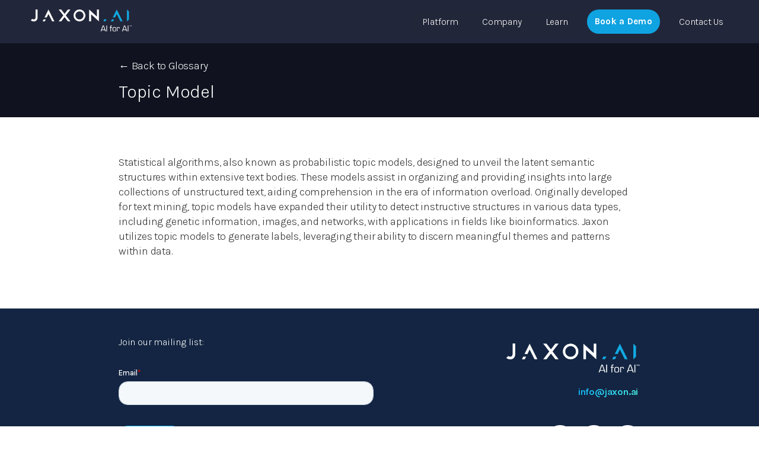

--- FILE ---
content_type: text/html; charset=UTF-8
request_url: https://jaxon.ai/glossary/topic-model/
body_size: 20311
content:
<!DOCTYPE html>
<html class="html" lang="en-US">
<head>
	<meta charset="UTF-8">
	<link rel="profile" href="https://gmpg.org/xfn/11">

	<meta name='robots' content='index, follow, max-image-preview:large, max-snippet:-1, max-video-preview:-1' />
<script data-minify="1" id="cookieyes" type="text/javascript" src="https://jaxon.ai/wp-content/cache/min/1/client_data/a8574a798b816523c975c7aa/script.js?ver=1763152975"></script>
		<!-- Meta Tag Manager -->
		<meta name="keywords" content="Artificial intelligence, Automation, AI, Classification, Claims Adjudication, machine learning, Training natural language understanding, synthetic labels, Analytics, data science,  Deep Learning" />
		<!-- / Meta Tag Manager -->
<meta name="viewport" content="width=device-width, initial-scale=1">
	<!-- This site is optimized with the Yoast SEO plugin v26.1.1 - https://yoast.com/wordpress/plugins/seo/ -->
	<title>Topic Model - Jaxon</title>
<link crossorigin data-rocket-preconnect href="https://sc.lfeeder.com" rel="preconnect">
<link crossorigin data-rocket-preconnect href="https://snap.licdn.com" rel="preconnect">
<link crossorigin data-rocket-preconnect href="https://js.hs-banner.com" rel="preconnect">
<link crossorigin data-rocket-preconnect href="https://js.hscollectedforms.net" rel="preconnect">
<link crossorigin data-rocket-preconnect href="https://www.googletagmanager.com" rel="preconnect">
<link crossorigin data-rocket-preconnect href="https://cdn-cookieyes.com" rel="preconnect">
<link crossorigin data-rocket-preconnect href="https://fonts.googleapis.com" rel="preconnect">
<link crossorigin data-rocket-preconnect href="https://stats.wp.com" rel="preconnect">
<link crossorigin data-rocket-preconnect href="https://js.hsforms.net" rel="preconnect">
<link data-rocket-preload as="style" href="https://fonts.googleapis.com/css?family=Karla%3A100%2C200%2C300%2C400%2C500%2C600%2C700%2C800%2C900%2C100i%2C200i%2C300i%2C400i%2C500i%2C600i%2C700i%2C800i%2C900i%7CRoboto%3A100%2C200%2C300%2C400%2C500%2C600%2C700%2C800%2C900%2C100i%2C200i%2C300i%2C400i%2C500i%2C600i%2C700i%2C800i%2C900i&#038;subset=latin%2Clatin-ext&#038;display=swap" rel="preload">
<link href="https://fonts.googleapis.com/css?family=Karla%3A100%2C200%2C300%2C400%2C500%2C600%2C700%2C800%2C900%2C100i%2C200i%2C300i%2C400i%2C500i%2C600i%2C700i%2C800i%2C900i%7CRoboto%3A100%2C200%2C300%2C400%2C500%2C600%2C700%2C800%2C900%2C100i%2C200i%2C300i%2C400i%2C500i%2C600i%2C700i%2C800i%2C900i&#038;subset=latin%2Clatin-ext&#038;display=swap" media="print" onload="this.media=&#039;all&#039;" rel="stylesheet">
<noscript><link rel="stylesheet" href="https://fonts.googleapis.com/css?family=Karla%3A100%2C200%2C300%2C400%2C500%2C600%2C700%2C800%2C900%2C100i%2C200i%2C300i%2C400i%2C500i%2C600i%2C700i%2C800i%2C900i%7CRoboto%3A100%2C200%2C300%2C400%2C500%2C600%2C700%2C800%2C900%2C100i%2C200i%2C300i%2C400i%2C500i%2C600i%2C700i%2C800i%2C900i&#038;subset=latin%2Clatin-ext&#038;display=swap"></noscript><link rel="preload" data-rocket-preload as="image" href="https://jaxon.ai/wp-content/uploads/2019/11/Logo_JAXON_WhtBlue-01-768x174.png" imagesrcset="https://jaxon.ai/wp-content/uploads/2019/11/Logo_JAXON_WhtBlue-01-768x174.png 768w, https://jaxon.ai/wp-content/uploads/2019/11/Logo_JAXON_WhtBlue-01-300x68.png 300w, https://jaxon.ai/wp-content/uploads/2019/11/Logo_JAXON_WhtBlue-01-1024x233.png 1024w, https://jaxon.ai/wp-content/uploads/2019/11/Logo_JAXON_WhtBlue-01-1536x349.png 1536w, https://jaxon.ai/wp-content/uploads/2019/11/Logo_JAXON_WhtBlue-01-2048x465.png 2048w" imagesizes="(max-width: 768px) 100vw, 768px" fetchpriority="high">
	<link rel="canonical" href="https://jaxon.ai/glossary/topic-model/" />
	<meta property="og:locale" content="en_US" />
	<meta property="og:type" content="article" />
	<meta property="og:title" content="Topic Model - Jaxon" />
	<meta property="og:description" content="Statistical algorithms, also known as probabilistic topic models, designed to unveil the latent semantic structures within extensive text bodies. These models assist in organizing and providing insights into large collections of unstructured text, aiding comprehension in the era of information overload. Originally developed for text mining, topic models have expanded their utility to detect instructive [&hellip;]" />
	<meta property="og:url" content="https://jaxon.ai/glossary/topic-model/" />
	<meta property="og:site_name" content="Jaxon" />
	<meta property="article:publisher" content="https://www.facebook.com/jaxontrains/" />
	<meta property="article:modified_time" content="2024-02-29T15:37:09+00:00" />
	<meta name="twitter:card" content="summary_large_image" />
	<meta name="twitter:site" content="@jaxontrains" />
	<meta name="twitter:label1" content="Est. reading time" />
	<meta name="twitter:data1" content="1 minute" />
	<script type="application/ld+json" class="yoast-schema-graph">{"@context":"https://schema.org","@graph":[{"@type":"WebPage","@id":"https://jaxon.ai/glossary/topic-model/","url":"https://jaxon.ai/glossary/topic-model/","name":"Topic Model - Jaxon","isPartOf":{"@id":"https://jaxon.ai/#website"},"datePublished":"2024-02-29T04:05:24+00:00","dateModified":"2024-02-29T15:37:09+00:00","breadcrumb":{"@id":"https://jaxon.ai/glossary/topic-model/#breadcrumb"},"inLanguage":"en-US","potentialAction":[{"@type":"ReadAction","target":["https://jaxon.ai/glossary/topic-model/"]}]},{"@type":"BreadcrumbList","@id":"https://jaxon.ai/glossary/topic-model/#breadcrumb","itemListElement":[{"@type":"ListItem","position":1,"name":"Home","item":"https://jaxon.ai/"},{"@type":"ListItem","position":2,"name":"Topic Model"}]},{"@type":"WebSite","@id":"https://jaxon.ai/#website","url":"https://jaxon.ai/","name":"Jaxon","description":"AI for AI","publisher":{"@id":"https://jaxon.ai/#organization"},"potentialAction":[{"@type":"SearchAction","target":{"@type":"EntryPoint","urlTemplate":"https://jaxon.ai/?s={search_term_string}"},"query-input":{"@type":"PropertyValueSpecification","valueRequired":true,"valueName":"search_term_string"}}],"inLanguage":"en-US"},{"@type":"Organization","@id":"https://jaxon.ai/#organization","name":"Jaxon","url":"https://jaxon.ai/","logo":{"@type":"ImageObject","inLanguage":"en-US","@id":"https://jaxon.ai/#/schema/logo/image/","url":"https://jaxon.ai/wp-content/uploads/2025/09/Official-logo-black-and-blue-Jaxon-logo-ai-for-ai-registered-scaled.png","contentUrl":"https://jaxon.ai/wp-content/uploads/2025/09/Official-logo-black-and-blue-Jaxon-logo-ai-for-ai-registered-scaled.png","width":2560,"height":581,"caption":"Jaxon"},"image":{"@id":"https://jaxon.ai/#/schema/logo/image/"},"sameAs":["https://www.facebook.com/jaxontrains/","https://x.com/jaxontrains","https://www.linkedin.com/company/jaxon/","https://www.youtube.com/channel/UCuypYyv__EBsGYrBz9yPB8A"]}]}</script>
	<!-- / Yoast SEO plugin. -->


<link rel='dns-prefetch' href='//js.hs-scripts.com' />
<link rel='dns-prefetch' href='//fonts.googleapis.com' />
<link href='https://fonts.gstatic.com' crossorigin rel='preconnect' />
<link rel="alternate" type="application/rss+xml" title="Jaxon &raquo; Feed" href="https://jaxon.ai/feed/" />
<link rel="alternate" type="application/rss+xml" title="Jaxon &raquo; Comments Feed" href="https://jaxon.ai/comments/feed/" />
<link rel="alternate" title="oEmbed (JSON)" type="application/json+oembed" href="https://jaxon.ai/wp-json/oembed/1.0/embed?url=https%3A%2F%2Fjaxon.ai%2Fglossary%2Ftopic-model%2F" />
<link rel="alternate" title="oEmbed (XML)" type="text/xml+oembed" href="https://jaxon.ai/wp-json/oembed/1.0/embed?url=https%3A%2F%2Fjaxon.ai%2Fglossary%2Ftopic-model%2F&#038;format=xml" />
		<!-- This site uses the Google Analytics by MonsterInsights plugin v9.11.1 - Using Analytics tracking - https://www.monsterinsights.com/ -->
							<script src="//www.googletagmanager.com/gtag/js?id=G-HQMGJN59PF"  data-cfasync="false" data-wpfc-render="false" async></script>
			<script data-cfasync="false" data-wpfc-render="false">
				var mi_version = '9.11.1';
				var mi_track_user = true;
				var mi_no_track_reason = '';
								var MonsterInsightsDefaultLocations = {"page_location":"https:\/\/jaxon.ai\/glossary\/topic-model\/"};
								if ( typeof MonsterInsightsPrivacyGuardFilter === 'function' ) {
					var MonsterInsightsLocations = (typeof MonsterInsightsExcludeQuery === 'object') ? MonsterInsightsPrivacyGuardFilter( MonsterInsightsExcludeQuery ) : MonsterInsightsPrivacyGuardFilter( MonsterInsightsDefaultLocations );
				} else {
					var MonsterInsightsLocations = (typeof MonsterInsightsExcludeQuery === 'object') ? MonsterInsightsExcludeQuery : MonsterInsightsDefaultLocations;
				}

								var disableStrs = [
										'ga-disable-G-HQMGJN59PF',
									];

				/* Function to detect opted out users */
				function __gtagTrackerIsOptedOut() {
					for (var index = 0; index < disableStrs.length; index++) {
						if (document.cookie.indexOf(disableStrs[index] + '=true') > -1) {
							return true;
						}
					}

					return false;
				}

				/* Disable tracking if the opt-out cookie exists. */
				if (__gtagTrackerIsOptedOut()) {
					for (var index = 0; index < disableStrs.length; index++) {
						window[disableStrs[index]] = true;
					}
				}

				/* Opt-out function */
				function __gtagTrackerOptout() {
					for (var index = 0; index < disableStrs.length; index++) {
						document.cookie = disableStrs[index] + '=true; expires=Thu, 31 Dec 2099 23:59:59 UTC; path=/';
						window[disableStrs[index]] = true;
					}
				}

				if ('undefined' === typeof gaOptout) {
					function gaOptout() {
						__gtagTrackerOptout();
					}
				}
								window.dataLayer = window.dataLayer || [];

				window.MonsterInsightsDualTracker = {
					helpers: {},
					trackers: {},
				};
				if (mi_track_user) {
					function __gtagDataLayer() {
						dataLayer.push(arguments);
					}

					function __gtagTracker(type, name, parameters) {
						if (!parameters) {
							parameters = {};
						}

						if (parameters.send_to) {
							__gtagDataLayer.apply(null, arguments);
							return;
						}

						if (type === 'event') {
														parameters.send_to = monsterinsights_frontend.v4_id;
							var hookName = name;
							if (typeof parameters['event_category'] !== 'undefined') {
								hookName = parameters['event_category'] + ':' + name;
							}

							if (typeof MonsterInsightsDualTracker.trackers[hookName] !== 'undefined') {
								MonsterInsightsDualTracker.trackers[hookName](parameters);
							} else {
								__gtagDataLayer('event', name, parameters);
							}
							
						} else {
							__gtagDataLayer.apply(null, arguments);
						}
					}

					__gtagTracker('js', new Date());
					__gtagTracker('set', {
						'developer_id.dZGIzZG': true,
											});
					if ( MonsterInsightsLocations.page_location ) {
						__gtagTracker('set', MonsterInsightsLocations);
					}
										__gtagTracker('config', 'G-HQMGJN59PF', {"forceSSL":"true","link_attribution":"true","linker":{"domains":["mltrainingdata.com"]}} );
										window.gtag = __gtagTracker;										(function () {
						/* https://developers.google.com/analytics/devguides/collection/analyticsjs/ */
						/* ga and __gaTracker compatibility shim. */
						var noopfn = function () {
							return null;
						};
						var newtracker = function () {
							return new Tracker();
						};
						var Tracker = function () {
							return null;
						};
						var p = Tracker.prototype;
						p.get = noopfn;
						p.set = noopfn;
						p.send = function () {
							var args = Array.prototype.slice.call(arguments);
							args.unshift('send');
							__gaTracker.apply(null, args);
						};
						var __gaTracker = function () {
							var len = arguments.length;
							if (len === 0) {
								return;
							}
							var f = arguments[len - 1];
							if (typeof f !== 'object' || f === null || typeof f.hitCallback !== 'function') {
								if ('send' === arguments[0]) {
									var hitConverted, hitObject = false, action;
									if ('event' === arguments[1]) {
										if ('undefined' !== typeof arguments[3]) {
											hitObject = {
												'eventAction': arguments[3],
												'eventCategory': arguments[2],
												'eventLabel': arguments[4],
												'value': arguments[5] ? arguments[5] : 1,
											}
										}
									}
									if ('pageview' === arguments[1]) {
										if ('undefined' !== typeof arguments[2]) {
											hitObject = {
												'eventAction': 'page_view',
												'page_path': arguments[2],
											}
										}
									}
									if (typeof arguments[2] === 'object') {
										hitObject = arguments[2];
									}
									if (typeof arguments[5] === 'object') {
										Object.assign(hitObject, arguments[5]);
									}
									if ('undefined' !== typeof arguments[1].hitType) {
										hitObject = arguments[1];
										if ('pageview' === hitObject.hitType) {
											hitObject.eventAction = 'page_view';
										}
									}
									if (hitObject) {
										action = 'timing' === arguments[1].hitType ? 'timing_complete' : hitObject.eventAction;
										hitConverted = mapArgs(hitObject);
										__gtagTracker('event', action, hitConverted);
									}
								}
								return;
							}

							function mapArgs(args) {
								var arg, hit = {};
								var gaMap = {
									'eventCategory': 'event_category',
									'eventAction': 'event_action',
									'eventLabel': 'event_label',
									'eventValue': 'event_value',
									'nonInteraction': 'non_interaction',
									'timingCategory': 'event_category',
									'timingVar': 'name',
									'timingValue': 'value',
									'timingLabel': 'event_label',
									'page': 'page_path',
									'location': 'page_location',
									'title': 'page_title',
									'referrer' : 'page_referrer',
								};
								for (arg in args) {
																		if (!(!args.hasOwnProperty(arg) || !gaMap.hasOwnProperty(arg))) {
										hit[gaMap[arg]] = args[arg];
									} else {
										hit[arg] = args[arg];
									}
								}
								return hit;
							}

							try {
								f.hitCallback();
							} catch (ex) {
							}
						};
						__gaTracker.create = newtracker;
						__gaTracker.getByName = newtracker;
						__gaTracker.getAll = function () {
							return [];
						};
						__gaTracker.remove = noopfn;
						__gaTracker.loaded = true;
						window['__gaTracker'] = __gaTracker;
					})();
									} else {
										console.log("");
					(function () {
						function __gtagTracker() {
							return null;
						}

						window['__gtagTracker'] = __gtagTracker;
						window['gtag'] = __gtagTracker;
					})();
									}
			</script>
							<!-- / Google Analytics by MonsterInsights -->
		<style id='wp-img-auto-sizes-contain-inline-css'>
img:is([sizes=auto i],[sizes^="auto," i]){contain-intrinsic-size:3000px 1500px}
/*# sourceURL=wp-img-auto-sizes-contain-inline-css */
</style>
<link rel='stylesheet' id='wp-block-library-css' href='https://jaxon.ai/wp-includes/css/dist/block-library/style.min.css?ver=6.9' media='all' />
<style id='global-styles-inline-css'>
:root{--wp--preset--aspect-ratio--square: 1;--wp--preset--aspect-ratio--4-3: 4/3;--wp--preset--aspect-ratio--3-4: 3/4;--wp--preset--aspect-ratio--3-2: 3/2;--wp--preset--aspect-ratio--2-3: 2/3;--wp--preset--aspect-ratio--16-9: 16/9;--wp--preset--aspect-ratio--9-16: 9/16;--wp--preset--color--black: #000000;--wp--preset--color--cyan-bluish-gray: #abb8c3;--wp--preset--color--white: #ffffff;--wp--preset--color--pale-pink: #f78da7;--wp--preset--color--vivid-red: #cf2e2e;--wp--preset--color--luminous-vivid-orange: #ff6900;--wp--preset--color--luminous-vivid-amber: #fcb900;--wp--preset--color--light-green-cyan: #7bdcb5;--wp--preset--color--vivid-green-cyan: #00d084;--wp--preset--color--pale-cyan-blue: #8ed1fc;--wp--preset--color--vivid-cyan-blue: #0693e3;--wp--preset--color--vivid-purple: #9b51e0;--wp--preset--gradient--vivid-cyan-blue-to-vivid-purple: linear-gradient(135deg,rgb(6,147,227) 0%,rgb(155,81,224) 100%);--wp--preset--gradient--light-green-cyan-to-vivid-green-cyan: linear-gradient(135deg,rgb(122,220,180) 0%,rgb(0,208,130) 100%);--wp--preset--gradient--luminous-vivid-amber-to-luminous-vivid-orange: linear-gradient(135deg,rgb(252,185,0) 0%,rgb(255,105,0) 100%);--wp--preset--gradient--luminous-vivid-orange-to-vivid-red: linear-gradient(135deg,rgb(255,105,0) 0%,rgb(207,46,46) 100%);--wp--preset--gradient--very-light-gray-to-cyan-bluish-gray: linear-gradient(135deg,rgb(238,238,238) 0%,rgb(169,184,195) 100%);--wp--preset--gradient--cool-to-warm-spectrum: linear-gradient(135deg,rgb(74,234,220) 0%,rgb(151,120,209) 20%,rgb(207,42,186) 40%,rgb(238,44,130) 60%,rgb(251,105,98) 80%,rgb(254,248,76) 100%);--wp--preset--gradient--blush-light-purple: linear-gradient(135deg,rgb(255,206,236) 0%,rgb(152,150,240) 100%);--wp--preset--gradient--blush-bordeaux: linear-gradient(135deg,rgb(254,205,165) 0%,rgb(254,45,45) 50%,rgb(107,0,62) 100%);--wp--preset--gradient--luminous-dusk: linear-gradient(135deg,rgb(255,203,112) 0%,rgb(199,81,192) 50%,rgb(65,88,208) 100%);--wp--preset--gradient--pale-ocean: linear-gradient(135deg,rgb(255,245,203) 0%,rgb(182,227,212) 50%,rgb(51,167,181) 100%);--wp--preset--gradient--electric-grass: linear-gradient(135deg,rgb(202,248,128) 0%,rgb(113,206,126) 100%);--wp--preset--gradient--midnight: linear-gradient(135deg,rgb(2,3,129) 0%,rgb(40,116,252) 100%);--wp--preset--font-size--small: 13px;--wp--preset--font-size--medium: 20px;--wp--preset--font-size--large: 36px;--wp--preset--font-size--x-large: 42px;--wp--preset--spacing--20: 0.44rem;--wp--preset--spacing--30: 0.67rem;--wp--preset--spacing--40: 1rem;--wp--preset--spacing--50: 1.5rem;--wp--preset--spacing--60: 2.25rem;--wp--preset--spacing--70: 3.38rem;--wp--preset--spacing--80: 5.06rem;--wp--preset--shadow--natural: 6px 6px 9px rgba(0, 0, 0, 0.2);--wp--preset--shadow--deep: 12px 12px 50px rgba(0, 0, 0, 0.4);--wp--preset--shadow--sharp: 6px 6px 0px rgba(0, 0, 0, 0.2);--wp--preset--shadow--outlined: 6px 6px 0px -3px rgb(255, 255, 255), 6px 6px rgb(0, 0, 0);--wp--preset--shadow--crisp: 6px 6px 0px rgb(0, 0, 0);}:where(.is-layout-flex){gap: 0.5em;}:where(.is-layout-grid){gap: 0.5em;}body .is-layout-flex{display: flex;}.is-layout-flex{flex-wrap: wrap;align-items: center;}.is-layout-flex > :is(*, div){margin: 0;}body .is-layout-grid{display: grid;}.is-layout-grid > :is(*, div){margin: 0;}:where(.wp-block-columns.is-layout-flex){gap: 2em;}:where(.wp-block-columns.is-layout-grid){gap: 2em;}:where(.wp-block-post-template.is-layout-flex){gap: 1.25em;}:where(.wp-block-post-template.is-layout-grid){gap: 1.25em;}.has-black-color{color: var(--wp--preset--color--black) !important;}.has-cyan-bluish-gray-color{color: var(--wp--preset--color--cyan-bluish-gray) !important;}.has-white-color{color: var(--wp--preset--color--white) !important;}.has-pale-pink-color{color: var(--wp--preset--color--pale-pink) !important;}.has-vivid-red-color{color: var(--wp--preset--color--vivid-red) !important;}.has-luminous-vivid-orange-color{color: var(--wp--preset--color--luminous-vivid-orange) !important;}.has-luminous-vivid-amber-color{color: var(--wp--preset--color--luminous-vivid-amber) !important;}.has-light-green-cyan-color{color: var(--wp--preset--color--light-green-cyan) !important;}.has-vivid-green-cyan-color{color: var(--wp--preset--color--vivid-green-cyan) !important;}.has-pale-cyan-blue-color{color: var(--wp--preset--color--pale-cyan-blue) !important;}.has-vivid-cyan-blue-color{color: var(--wp--preset--color--vivid-cyan-blue) !important;}.has-vivid-purple-color{color: var(--wp--preset--color--vivid-purple) !important;}.has-black-background-color{background-color: var(--wp--preset--color--black) !important;}.has-cyan-bluish-gray-background-color{background-color: var(--wp--preset--color--cyan-bluish-gray) !important;}.has-white-background-color{background-color: var(--wp--preset--color--white) !important;}.has-pale-pink-background-color{background-color: var(--wp--preset--color--pale-pink) !important;}.has-vivid-red-background-color{background-color: var(--wp--preset--color--vivid-red) !important;}.has-luminous-vivid-orange-background-color{background-color: var(--wp--preset--color--luminous-vivid-orange) !important;}.has-luminous-vivid-amber-background-color{background-color: var(--wp--preset--color--luminous-vivid-amber) !important;}.has-light-green-cyan-background-color{background-color: var(--wp--preset--color--light-green-cyan) !important;}.has-vivid-green-cyan-background-color{background-color: var(--wp--preset--color--vivid-green-cyan) !important;}.has-pale-cyan-blue-background-color{background-color: var(--wp--preset--color--pale-cyan-blue) !important;}.has-vivid-cyan-blue-background-color{background-color: var(--wp--preset--color--vivid-cyan-blue) !important;}.has-vivid-purple-background-color{background-color: var(--wp--preset--color--vivid-purple) !important;}.has-black-border-color{border-color: var(--wp--preset--color--black) !important;}.has-cyan-bluish-gray-border-color{border-color: var(--wp--preset--color--cyan-bluish-gray) !important;}.has-white-border-color{border-color: var(--wp--preset--color--white) !important;}.has-pale-pink-border-color{border-color: var(--wp--preset--color--pale-pink) !important;}.has-vivid-red-border-color{border-color: var(--wp--preset--color--vivid-red) !important;}.has-luminous-vivid-orange-border-color{border-color: var(--wp--preset--color--luminous-vivid-orange) !important;}.has-luminous-vivid-amber-border-color{border-color: var(--wp--preset--color--luminous-vivid-amber) !important;}.has-light-green-cyan-border-color{border-color: var(--wp--preset--color--light-green-cyan) !important;}.has-vivid-green-cyan-border-color{border-color: var(--wp--preset--color--vivid-green-cyan) !important;}.has-pale-cyan-blue-border-color{border-color: var(--wp--preset--color--pale-cyan-blue) !important;}.has-vivid-cyan-blue-border-color{border-color: var(--wp--preset--color--vivid-cyan-blue) !important;}.has-vivid-purple-border-color{border-color: var(--wp--preset--color--vivid-purple) !important;}.has-vivid-cyan-blue-to-vivid-purple-gradient-background{background: var(--wp--preset--gradient--vivid-cyan-blue-to-vivid-purple) !important;}.has-light-green-cyan-to-vivid-green-cyan-gradient-background{background: var(--wp--preset--gradient--light-green-cyan-to-vivid-green-cyan) !important;}.has-luminous-vivid-amber-to-luminous-vivid-orange-gradient-background{background: var(--wp--preset--gradient--luminous-vivid-amber-to-luminous-vivid-orange) !important;}.has-luminous-vivid-orange-to-vivid-red-gradient-background{background: var(--wp--preset--gradient--luminous-vivid-orange-to-vivid-red) !important;}.has-very-light-gray-to-cyan-bluish-gray-gradient-background{background: var(--wp--preset--gradient--very-light-gray-to-cyan-bluish-gray) !important;}.has-cool-to-warm-spectrum-gradient-background{background: var(--wp--preset--gradient--cool-to-warm-spectrum) !important;}.has-blush-light-purple-gradient-background{background: var(--wp--preset--gradient--blush-light-purple) !important;}.has-blush-bordeaux-gradient-background{background: var(--wp--preset--gradient--blush-bordeaux) !important;}.has-luminous-dusk-gradient-background{background: var(--wp--preset--gradient--luminous-dusk) !important;}.has-pale-ocean-gradient-background{background: var(--wp--preset--gradient--pale-ocean) !important;}.has-electric-grass-gradient-background{background: var(--wp--preset--gradient--electric-grass) !important;}.has-midnight-gradient-background{background: var(--wp--preset--gradient--midnight) !important;}.has-small-font-size{font-size: var(--wp--preset--font-size--small) !important;}.has-medium-font-size{font-size: var(--wp--preset--font-size--medium) !important;}.has-large-font-size{font-size: var(--wp--preset--font-size--large) !important;}.has-x-large-font-size{font-size: var(--wp--preset--font-size--x-large) !important;}
/*# sourceURL=global-styles-inline-css */
</style>

<style id='classic-theme-styles-inline-css'>
/*! This file is auto-generated */
.wp-block-button__link{color:#fff;background-color:#32373c;border-radius:9999px;box-shadow:none;text-decoration:none;padding:calc(.667em + 2px) calc(1.333em + 2px);font-size:1.125em}.wp-block-file__button{background:#32373c;color:#fff;text-decoration:none}
/*# sourceURL=/wp-includes/css/classic-themes.min.css */
</style>
<link rel='stylesheet' id='megamenu-css' href='https://jaxon.ai/wp-content/uploads/maxmegamenu/style.css?ver=0a0773' media='all' />
<link rel='stylesheet' id='dashicons-css' href='https://jaxon.ai/wp-includes/css/dashicons.min.css?ver=6.9' media='all' />
<link rel='stylesheet' id='font-awesome-css' href='https://jaxon.ai/wp-content/themes/oceanwp/assets/fonts/fontawesome/css/all.min.css?ver=6.7.2' media='all' />
<link rel='stylesheet' id='oceanwp-style-css' href='https://jaxon.ai/wp-content/themes/oceanwp/assets/css/style.min.css?ver=4.1.4' media='all' />
<link rel='stylesheet' id='oceanwp-hamburgers-css' href='https://jaxon.ai/wp-content/themes/oceanwp/assets/css/third/hamburgers/hamburgers.min.css?ver=4.1.4' media='all' />
<link rel='stylesheet' id='oceanwp-stand-r-css' href='https://jaxon.ai/wp-content/themes/oceanwp/assets/css/third/hamburgers/types/stand-r.css?ver=4.1.4' media='all' />


<link rel='stylesheet' id='elementor-frontend-css' href='https://jaxon.ai/wp-content/plugins/elementor/assets/css/frontend.min.css?ver=3.32.4' media='all' />
<link rel='stylesheet' id='widget-image-css' href='https://jaxon.ai/wp-content/plugins/elementor/assets/css/widget-image.min.css?ver=3.32.4' media='all' />
<link rel='stylesheet' id='widget-nav-menu-css' href='https://jaxon.ai/wp-content/plugins/elementor-pro/assets/css/widget-nav-menu.min.css?ver=3.32.2' media='all' />
<link rel='stylesheet' id='swiper-css' href='https://jaxon.ai/wp-content/plugins/elementor/assets/lib/swiper/v8/css/swiper.min.css?ver=8.4.5' media='all' />
<link rel='stylesheet' id='e-swiper-css' href='https://jaxon.ai/wp-content/plugins/elementor/assets/css/conditionals/e-swiper.min.css?ver=3.32.4' media='all' />
<link rel='stylesheet' id='widget-spacer-css' href='https://jaxon.ai/wp-content/plugins/elementor/assets/css/widget-spacer.min.css?ver=3.32.4' media='all' />
<link rel='stylesheet' id='e-animation-push-css' href='https://jaxon.ai/wp-content/plugins/elementor/assets/lib/animations/styles/e-animation-push.min.css?ver=3.32.4' media='all' />
<link rel='stylesheet' id='widget-social-icons-css' href='https://jaxon.ai/wp-content/plugins/elementor/assets/css/widget-social-icons.min.css?ver=3.32.4' media='all' />
<link rel='stylesheet' id='e-apple-webkit-css' href='https://jaxon.ai/wp-content/plugins/elementor/assets/css/conditionals/apple-webkit.min.css?ver=3.32.4' media='all' />
<link rel='stylesheet' id='widget-heading-css' href='https://jaxon.ai/wp-content/plugins/elementor/assets/css/widget-heading.min.css?ver=3.32.4' media='all' />
<link rel='stylesheet' id='e-popup-css' href='https://jaxon.ai/wp-content/plugins/elementor-pro/assets/css/conditionals/popup.min.css?ver=3.32.2' media='all' />
<link rel='stylesheet' id='elementor-icons-css' href='https://jaxon.ai/wp-content/plugins/elementor/assets/lib/eicons/css/elementor-icons.min.css?ver=5.44.0' media='all' />
<link rel='stylesheet' id='elementor-post-1065-css' href='https://jaxon.ai/wp-content/uploads/elementor/css/post-1065.css?ver=1768869671' media='all' />
<link rel='stylesheet' id='elementor-post-7045-css' href='https://jaxon.ai/wp-content/uploads/elementor/css/post-7045.css?ver=1768869672' media='all' />
<link rel='stylesheet' id='elementor-post-15010-css' href='https://jaxon.ai/wp-content/uploads/elementor/css/post-15010.css?ver=1768869672' media='all' />
<link rel='stylesheet' id='elementor-post-14934-css' href='https://jaxon.ai/wp-content/uploads/elementor/css/post-14934.css?ver=1768869902' media='all' />
<link rel='stylesheet' id='elementor-post-20126-css' href='https://jaxon.ai/wp-content/uploads/elementor/css/post-20126.css?ver=1768869672' media='all' />
<link rel='stylesheet' id='elementor-post-11681-css' href='https://jaxon.ai/wp-content/uploads/elementor/css/post-11681.css?ver=1768869672' media='all' />
<link rel='stylesheet' id='glossary-hint-css' href='https://jaxon.ai/wp-content/plugins/glossary-by-codeat-premium/assets/css/tooltip-classic.css?ver=2.3.10' media='all' />
<link rel='stylesheet' id='wp-block-paragraph-css' href='https://jaxon.ai/wp-includes/blocks/paragraph/style.min.css?ver=6.9' media='all' />
<link rel='stylesheet' id='elementor-gf-local-roboto-css' href='https://jaxon.ai/wp-content/uploads/elementor/google-fonts/css/roboto.css?ver=1752610462' media='all' />
<link rel='stylesheet' id='elementor-gf-local-robotoslab-css' href='https://jaxon.ai/wp-content/uploads/elementor/google-fonts/css/robotoslab.css?ver=1752610464' media='all' />
<link rel='stylesheet' id='elementor-icons-shared-0-css' href='https://jaxon.ai/wp-content/plugins/elementor/assets/lib/font-awesome/css/fontawesome.min.css?ver=5.15.3' media='all' />
<link rel='stylesheet' id='elementor-icons-fa-solid-css' href='https://jaxon.ai/wp-content/plugins/elementor/assets/lib/font-awesome/css/solid.min.css?ver=5.15.3' media='all' />
<link rel='stylesheet' id='elementor-icons-fa-brands-css' href='https://jaxon.ai/wp-content/plugins/elementor/assets/lib/font-awesome/css/brands.min.css?ver=5.15.3' media='all' />
<script src="https://jaxon.ai/wp-content/plugins/google-analytics-for-wordpress/assets/js/frontend-gtag.min.js?ver=9.11.1" id="monsterinsights-frontend-script-js" async data-wp-strategy="async"></script>
<script data-cfasync="false" data-wpfc-render="false" id='monsterinsights-frontend-script-js-extra'>var monsterinsights_frontend = {"js_events_tracking":"true","download_extensions":"doc,pdf,ppt,zip,xls,docx,pptx,xlsx","inbound_paths":"[{\"path\":\"\\\/go\\\/\",\"label\":\"affiliate\"},{\"path\":\"\\\/recommend\\\/\",\"label\":\"affiliate\"}]","home_url":"https:\/\/jaxon.ai","hash_tracking":"false","v4_id":"G-HQMGJN59PF"};</script>
<script src="https://jaxon.ai/wp-includes/js/jquery/jquery.min.js?ver=3.7.1" id="jquery-core-js"></script>
<script src="https://jaxon.ai/wp-includes/js/jquery/jquery-migrate.min.js?ver=3.4.1" id="jquery-migrate-js"></script>
<link rel="https://api.w.org/" href="https://jaxon.ai/wp-json/" /><link rel="alternate" title="JSON" type="application/json" href="https://jaxon.ai/wp-json/wp/v2/glossary/18750" /><link rel="EditURI" type="application/rsd+xml" title="RSD" href="https://jaxon.ai/xmlrpc.php?rsd" />
<meta name="generator" content="WordPress 6.9" />
<link rel='shortlink' href='https://jaxon.ai/?p=18750' />
<!-- Google Tag Manager -->
<script>(function(w,d,s,l,i){w[l]=w[l]||[];w[l].push({'gtm.start':
new Date().getTime(),event:'gtm.js'});var f=d.getElementsByTagName(s)[0],
j=d.createElement(s),dl=l!='dataLayer'?'&l='+l:'';j.async=true;j.src=
'https://www.googletagmanager.com/gtm.js?id='+i+dl;f.parentNode.insertBefore(j,f);
})(window,document,'script','dataLayer','GTM-K9BH7RCZ');</script>
<!-- End Google Tag Manager -->			<!-- DO NOT COPY THIS SNIPPET! Start of Page Analytics Tracking for HubSpot WordPress plugin v11.3.37-->
			<script class="hsq-set-content-id" data-content-id="blog-post">
				var _hsq = _hsq || [];
				_hsq.push(["setContentType", "blog-post"]);
			</script>
			<!-- DO NOT COPY THIS SNIPPET! End of Page Analytics Tracking for HubSpot WordPress plugin -->
			<script>(function(ss,ex){ window.ldfdr=window.ldfdr||function(){(ldfdr._q=ldfdr._q||[]).push([].slice.call(arguments));};(function(d,s){ fs=d.getElementsByTagName(s)[0]; function ce(src){ var cs=d.createElement(s); cs.src=src; cs.async=1; fs.parentNode.insertBefore(cs,fs); };ce('https://sc.lfeeder.com/lftracker_v1_'+ss+(ex?'_'+ex:'')+'.js'); })(document,'script'); })('lAxoEaKAYN07OYGd');</script><meta name="generator" content="Elementor 3.32.4; features: additional_custom_breakpoints; settings: css_print_method-external, google_font-enabled, font_display-auto">
<style> 
@font-face {
  font-display: swap;
}
</style>
<style>
	a:focus {
		outline:none !important;
	}

	@media all and (max-width: 1024px){
		main {
			padding-top:70px;
			padding-left:0 !important;
		}
	}

	@media all and (max-width: 767px){
		main {
			padding-top:0px;
			padding-left:0 !important;
		}
	}

/* Removes CookieYes icon */
	.cky-revisit-bottom-left.cky-btn-revisit-wrapper {
		display:none !important;
	}
	
</style>
			<style>
				.e-con.e-parent:nth-of-type(n+4):not(.e-lazyloaded):not(.e-no-lazyload),
				.e-con.e-parent:nth-of-type(n+4):not(.e-lazyloaded):not(.e-no-lazyload) * {
					background-image: none !important;
				}
				@media screen and (max-height: 1024px) {
					.e-con.e-parent:nth-of-type(n+3):not(.e-lazyloaded):not(.e-no-lazyload),
					.e-con.e-parent:nth-of-type(n+3):not(.e-lazyloaded):not(.e-no-lazyload) * {
						background-image: none !important;
					}
				}
				@media screen and (max-height: 640px) {
					.e-con.e-parent:nth-of-type(n+2):not(.e-lazyloaded):not(.e-no-lazyload),
					.e-con.e-parent:nth-of-type(n+2):not(.e-lazyloaded):not(.e-no-lazyload) * {
						background-image: none !important;
					}
				}
			</style>
			<style type="text/css">.broken_link, a.broken_link {
	text-decoration: line-through;
}</style><link rel="icon" href="https://jaxon.ai/wp-content/uploads/2025/05/cropped-Jaxon-AI-Transparent@3x-32x32.png" sizes="32x32" />
<link rel="icon" href="https://jaxon.ai/wp-content/uploads/2025/05/cropped-Jaxon-AI-Transparent@3x-192x192.png" sizes="192x192" />
<link rel="apple-touch-icon" href="https://jaxon.ai/wp-content/uploads/2025/05/cropped-Jaxon-AI-Transparent@3x-180x180.png" />
<meta name="msapplication-TileImage" content="https://jaxon.ai/wp-content/uploads/2025/05/cropped-Jaxon-AI-Transparent@3x-270x270.png" />
		<style id="wp-custom-css">
			body{letter-spacing:-0.2px}.gredient_bg_button a,.gredient_bg_button button{background:linear-gradient(90deg,#13aff0 0,#42E8E0 100%);position:relative;top:0}.gredient_bg_button a:hover,.gredient_bg_button button:hover{box-shadow:inset 0 -3px 11px rgba(0,0,0,0.2);top:3px}.blue{background:linear-gradient(90deg,#13aff0 0,#42E8E0 100%) !important;-webkit-background-clip:text !important;-webkit-text-fill-color:transparent !important;font-weight:bold;display:inline-block !important}.elementor-widget-divider:not(.elementor-widget-divider--view-line_text):not(.elementor-widget-divider--view-line_icon) .elementor-divider-separator{border-top:0;background:linear-gradient(90deg,#13aff0 0,#42E8E0 100%) !important;height:6px}header#site-header{position:fixed;top:0}body{margin-top:164px}@media screen and (max-width:968px){body{margin-top:90px}body .sidr a,body .sidr-class-dropdown-toggle,#mobile-dropdown ul li a,#mobile-dropdown ul li a .dropdown-toggle,#mobile-fullscreen ul li a,#mobile-fullscreen .oceanwp-social-menu.simple-social ul li a{color:white;background:#0f1220}}/*blog page */.blog-entry.thumbnail-entry .thumbnail{display:none}.blog-entry.thumbnail-entry .blog-entry-content{width:100%}.blog-entry.post .blog-entry-header .entry-title a,.single-post .entry-title,p>a,span.elementor-icon-list-text:hover{background:linear-gradient(90deg,#13aff0 0,#42E8E0 100%) !important;-webkit-background-clip:text !important;-webkit-text-fill-color:transparent !important;font-weight:bold}.blog-entry.thumbnail-entry .blog-entry-comments,.blog-entry.thumbnail-entry .blog-entry-category,.blog-entry-bottom .clr{display:none}.blog-entry.thumbnail-entry .blog-entry-bottom{border:none}.blog-entry.thumbnail-entry .blog-entry-date{float:left !important}/* adjusts post padding. NOTE:please set all posts to 100% full width,otherwise the navbar doesn't align properly on mobile */.single-post-title.entry-title{max-width:900px !important;margin:0 auto !important;text-align:center}nav.navigation.post-navigation{padding:50px}nav.navigation.post-navigation a:hover{color:#13AFF0}#blog-entries{max-width:1200px;margin:0 auto;margin-bottom:0}#blog-entries article{padding:10px 15px !important}#blog-entries .blog-entry-header{padding:0 !important;margin:0 !important}#blog-entries .blog-entry-title.entry-title a{display:block;letter-spacing:.05px;padding-bottom:10px;margin-top:0 !important;padding-top:0 !important;font-size:20px;color:#2f5385;background:transparent !important;-webkit-background-clip:unset !important;-webkit-text-fill-color:unset !important}#blog-entries .blog-entry-title.entry-title a:hover{color:#13aff0}#blog-entries .blog-entry-inner{background:#ededed !important;border:none !important;border-radius:10px !important;padding:30px !important}#blog-entries .blog-entry-summary{line-height:145% !important;font-size:17px}#blog-entries .blog-entry-readmore a{position:relative;font-weight:bold;text-transform:uppercase;letter-spacing:1px;border:none !important;display:inline-block;padding:10px 15px;background:#13aff0;color:#fff;border-radius:25px}#blog-entries .blog-entry-readmore a:hover{color:#fff;background:#2f5385}		</style>
		<!-- OceanWP CSS -->
<style type="text/css">
/* Colors */a:hover,a.light:hover,.theme-heading .text::before,.theme-heading .text::after,#top-bar-content >a:hover,#top-bar-social li.oceanwp-email a:hover,#site-navigation-wrap .dropdown-menu >li >a:hover,#site-header.medium-header #medium-searchform button:hover,.oceanwp-mobile-menu-icon a:hover,.blog-entry.post .blog-entry-header .entry-title a:hover,.blog-entry.post .blog-entry-readmore a:hover,.blog-entry.thumbnail-entry .blog-entry-category a,ul.meta li a:hover,.dropcap,.single nav.post-navigation .nav-links .title,body .related-post-title a:hover,body #wp-calendar caption,body .contact-info-widget.default i,body .contact-info-widget.big-icons i,body .custom-links-widget .oceanwp-custom-links li a:hover,body .custom-links-widget .oceanwp-custom-links li a:hover:before,body .posts-thumbnails-widget li a:hover,body .social-widget li.oceanwp-email a:hover,.comment-author .comment-meta .comment-reply-link,#respond #cancel-comment-reply-link:hover,#footer-widgets .footer-box a:hover,#footer-bottom a:hover,#footer-bottom #footer-bottom-menu a:hover,.sidr a:hover,.sidr-class-dropdown-toggle:hover,.sidr-class-menu-item-has-children.active >a,.sidr-class-menu-item-has-children.active >a >.sidr-class-dropdown-toggle,input[type=checkbox]:checked:before{color:#0c0c0c}.single nav.post-navigation .nav-links .title .owp-icon use,.blog-entry.post .blog-entry-readmore a:hover .owp-icon use,body .contact-info-widget.default .owp-icon use,body .contact-info-widget.big-icons .owp-icon use{stroke:#0c0c0c}input[type="button"],input[type="reset"],input[type="submit"],button[type="submit"],.button,#site-navigation-wrap .dropdown-menu >li.btn >a >span,.thumbnail:hover i,.thumbnail:hover .link-post-svg-icon,.post-quote-content,.omw-modal .omw-close-modal,body .contact-info-widget.big-icons li:hover i,body .contact-info-widget.big-icons li:hover .owp-icon,body div.wpforms-container-full .wpforms-form input[type=submit],body div.wpforms-container-full .wpforms-form button[type=submit],body div.wpforms-container-full .wpforms-form .wpforms-page-button,.woocommerce-cart .wp-element-button,.woocommerce-checkout .wp-element-button,.wp-block-button__link{background-color:#0c0c0c}.widget-title{border-color:#0c0c0c}blockquote{border-color:#0c0c0c}.wp-block-quote{border-color:#0c0c0c}#searchform-dropdown{border-color:#0c0c0c}.dropdown-menu .sub-menu{border-color:#0c0c0c}.blog-entry.large-entry .blog-entry-readmore a:hover{border-color:#0c0c0c}.oceanwp-newsletter-form-wrap input[type="email"]:focus{border-color:#0c0c0c}.social-widget li.oceanwp-email a:hover{border-color:#0c0c0c}#respond #cancel-comment-reply-link:hover{border-color:#0c0c0c}body .contact-info-widget.big-icons li:hover i{border-color:#0c0c0c}body .contact-info-widget.big-icons li:hover .owp-icon{border-color:#0c0c0c}#footer-widgets .oceanwp-newsletter-form-wrap input[type="email"]:focus{border-color:#0c0c0c}input[type="button"]:hover,input[type="reset"]:hover,input[type="submit"]:hover,button[type="submit"]:hover,input[type="button"]:focus,input[type="reset"]:focus,input[type="submit"]:focus,button[type="submit"]:focus,.button:hover,.button:focus,#site-navigation-wrap .dropdown-menu >li.btn >a:hover >span,.post-quote-author,.omw-modal .omw-close-modal:hover,body div.wpforms-container-full .wpforms-form input[type=submit]:hover,body div.wpforms-container-full .wpforms-form button[type=submit]:hover,body div.wpforms-container-full .wpforms-form .wpforms-page-button:hover,.woocommerce-cart .wp-element-button:hover,.woocommerce-checkout .wp-element-button:hover,.wp-block-button__link:hover{background-color:#13aff0}table th,table td,hr,.content-area,body.content-left-sidebar #content-wrap .content-area,.content-left-sidebar .content-area,#top-bar-wrap,#site-header,#site-header.top-header #search-toggle,.dropdown-menu ul li,.centered-minimal-page-header,.blog-entry.post,.blog-entry.grid-entry .blog-entry-inner,.blog-entry.thumbnail-entry .blog-entry-bottom,.single-post .entry-title,.single .entry-share-wrap .entry-share,.single .entry-share,.single .entry-share ul li a,.single nav.post-navigation,.single nav.post-navigation .nav-links .nav-previous,#author-bio,#author-bio .author-bio-avatar,#author-bio .author-bio-social li a,#related-posts,#comments,.comment-body,#respond #cancel-comment-reply-link,#blog-entries .type-page,.page-numbers a,.page-numbers span:not(.elementor-screen-only),.page-links span,body #wp-calendar caption,body #wp-calendar th,body #wp-calendar tbody,body .contact-info-widget.default i,body .contact-info-widget.big-icons i,body .contact-info-widget.big-icons .owp-icon,body .contact-info-widget.default .owp-icon,body .posts-thumbnails-widget li,body .tagcloud a{border-color:}a{color:#262626}a .owp-icon use{stroke:#262626}a:hover{color:#000000}a:hover .owp-icon use{stroke:#000000}body .theme-button,body input[type="submit"],body button[type="submit"],body button,body .button,body div.wpforms-container-full .wpforms-form input[type=submit],body div.wpforms-container-full .wpforms-form button[type=submit],body div.wpforms-container-full .wpforms-form .wpforms-page-button,.woocommerce-cart .wp-element-button,.woocommerce-checkout .wp-element-button,.wp-block-button__link{background-color:#2eafe4}body .theme-button,body input[type="submit"],body button[type="submit"],body button,body .button,body div.wpforms-container-full .wpforms-form input[type=submit],body div.wpforms-container-full .wpforms-form button[type=submit],body div.wpforms-container-full .wpforms-form .wpforms-page-button,.woocommerce-cart .wp-element-button,.woocommerce-checkout .wp-element-button,.wp-block-button__link{border-color:#ffffff}body .theme-button:hover,body input[type="submit"]:hover,body button[type="submit"]:hover,body button:hover,body .button:hover,body div.wpforms-container-full .wpforms-form input[type=submit]:hover,body div.wpforms-container-full .wpforms-form input[type=submit]:active,body div.wpforms-container-full .wpforms-form button[type=submit]:hover,body div.wpforms-container-full .wpforms-form button[type=submit]:active,body div.wpforms-container-full .wpforms-form .wpforms-page-button:hover,body div.wpforms-container-full .wpforms-form .wpforms-page-button:active,.woocommerce-cart .wp-element-button:hover,.woocommerce-checkout .wp-element-button:hover,.wp-block-button__link:hover{border-color:#ffffff}form input[type="text"],form input[type="password"],form input[type="email"],form input[type="url"],form input[type="date"],form input[type="month"],form input[type="time"],form input[type="datetime"],form input[type="datetime-local"],form input[type="week"],form input[type="number"],form input[type="search"],form input[type="tel"],form input[type="color"],form select,form textarea,.select2-container .select2-choice,.woocommerce .woocommerce-checkout .select2-container--default .select2-selection--single{border-color:#0a5487}body div.wpforms-container-full .wpforms-form input[type=date],body div.wpforms-container-full .wpforms-form input[type=datetime],body div.wpforms-container-full .wpforms-form input[type=datetime-local],body div.wpforms-container-full .wpforms-form input[type=email],body div.wpforms-container-full .wpforms-form input[type=month],body div.wpforms-container-full .wpforms-form input[type=number],body div.wpforms-container-full .wpforms-form input[type=password],body div.wpforms-container-full .wpforms-form input[type=range],body div.wpforms-container-full .wpforms-form input[type=search],body div.wpforms-container-full .wpforms-form input[type=tel],body div.wpforms-container-full .wpforms-form input[type=text],body div.wpforms-container-full .wpforms-form input[type=time],body div.wpforms-container-full .wpforms-form input[type=url],body div.wpforms-container-full .wpforms-form input[type=week],body div.wpforms-container-full .wpforms-form select,body div.wpforms-container-full .wpforms-form textarea{border-color:#0a5487}label,body div.wpforms-container-full .wpforms-form .wpforms-field-label{color:#022d4b}body{color:#000000}h1,h2,h3,h4,h5,h6,.theme-heading,.widget-title,.oceanwp-widget-recent-posts-title,.comment-reply-title,.entry-title,.sidebar-box .widget-title{color:#333333}/* OceanWP Style Settings CSS */.theme-button,input[type="submit"],button[type="submit"],button,.button,body div.wpforms-container-full .wpforms-form input[type=submit],body div.wpforms-container-full .wpforms-form button[type=submit],body div.wpforms-container-full .wpforms-form .wpforms-page-button{border-style:solid}.theme-button,input[type="submit"],button[type="submit"],button,.button,body div.wpforms-container-full .wpforms-form input[type=submit],body div.wpforms-container-full .wpforms-form button[type=submit],body div.wpforms-container-full .wpforms-form .wpforms-page-button{border-width:1px}form input[type="text"],form input[type="password"],form input[type="email"],form input[type="url"],form input[type="date"],form input[type="month"],form input[type="time"],form input[type="datetime"],form input[type="datetime-local"],form input[type="week"],form input[type="number"],form input[type="search"],form input[type="tel"],form input[type="color"],form select,form textarea,.woocommerce .woocommerce-checkout .select2-container--default .select2-selection--single{border-style:solid}body div.wpforms-container-full .wpforms-form input[type=date],body div.wpforms-container-full .wpforms-form input[type=datetime],body div.wpforms-container-full .wpforms-form input[type=datetime-local],body div.wpforms-container-full .wpforms-form input[type=email],body div.wpforms-container-full .wpforms-form input[type=month],body div.wpforms-container-full .wpforms-form input[type=number],body div.wpforms-container-full .wpforms-form input[type=password],body div.wpforms-container-full .wpforms-form input[type=range],body div.wpforms-container-full .wpforms-form input[type=search],body div.wpforms-container-full .wpforms-form input[type=tel],body div.wpforms-container-full .wpforms-form input[type=text],body div.wpforms-container-full .wpforms-form input[type=time],body div.wpforms-container-full .wpforms-form input[type=url],body div.wpforms-container-full .wpforms-form input[type=week],body div.wpforms-container-full .wpforms-form select,body div.wpforms-container-full .wpforms-form textarea{border-style:solid}form input[type="text"],form input[type="password"],form input[type="email"],form input[type="url"],form input[type="date"],form input[type="month"],form input[type="time"],form input[type="datetime"],form input[type="datetime-local"],form input[type="week"],form input[type="number"],form input[type="search"],form input[type="tel"],form input[type="color"],form select,form textarea{border-radius:3px}body div.wpforms-container-full .wpforms-form input[type=date],body div.wpforms-container-full .wpforms-form input[type=datetime],body div.wpforms-container-full .wpforms-form input[type=datetime-local],body div.wpforms-container-full .wpforms-form input[type=email],body div.wpforms-container-full .wpforms-form input[type=month],body div.wpforms-container-full .wpforms-form input[type=number],body div.wpforms-container-full .wpforms-form input[type=password],body div.wpforms-container-full .wpforms-form input[type=range],body div.wpforms-container-full .wpforms-form input[type=search],body div.wpforms-container-full .wpforms-form input[type=tel],body div.wpforms-container-full .wpforms-form input[type=text],body div.wpforms-container-full .wpforms-form input[type=time],body div.wpforms-container-full .wpforms-form input[type=url],body div.wpforms-container-full .wpforms-form input[type=week],body div.wpforms-container-full .wpforms-form select,body div.wpforms-container-full .wpforms-form textarea{border-radius:3px}#scroll-top{background-color:#000000}#scroll-top:hover{background-color:#13aff0}/* Header */#site-logo #site-logo-inner,.oceanwp-social-menu .social-menu-inner,#site-header.full_screen-header .menu-bar-inner,.after-header-content .after-header-content-inner{height:90px}#site-navigation-wrap .dropdown-menu >li >a,#site-navigation-wrap .dropdown-menu >li >span.opl-logout-link,.oceanwp-mobile-menu-icon a,.mobile-menu-close,.after-header-content-inner >a{line-height:90px}#site-header,.has-transparent-header .is-sticky #site-header,.has-vh-transparent .is-sticky #site-header.vertical-header,#searchform-header-replace{background-color:#0f1220}#site-header.has-header-media .overlay-header-media{background-color:rgba(0,0,0,0.5)}#site-header{border-color:#0f1220}#site-logo #site-logo-inner a img,#site-header.center-header #site-navigation-wrap .middle-site-logo a img{max-width:185px}@media (max-width:480px){#site-logo #site-logo-inner a img,#site-header.center-header #site-navigation-wrap .middle-site-logo a img{max-width:144px}}#site-navigation-wrap .dropdown-menu >li >a{padding:0 16px}#site-navigation-wrap .dropdown-menu >li >a,.oceanwp-mobile-menu-icon a,#searchform-header-replace-close{color:#ffffff}#site-navigation-wrap .dropdown-menu >li >a .owp-icon use,.oceanwp-mobile-menu-icon a .owp-icon use,#searchform-header-replace-close .owp-icon use{stroke:#ffffff}.dropdown-menu .sub-menu{min-width:189px}@media (max-width:767px){#top-bar-nav,#site-navigation-wrap,.oceanwp-social-menu,.after-header-content{display:none}.center-logo #site-logo{float:none;position:absolute;left:50%;padding:0;-webkit-transform:translateX(-50%);transform:translateX(-50%)}#site-header.center-header #site-logo,.oceanwp-mobile-menu-icon,#oceanwp-cart-sidebar-wrap{display:block}body.vertical-header-style #outer-wrap{margin:0 !important}#site-header.vertical-header{position:relative;width:100%;left:0 !important;right:0 !important}#site-header.vertical-header .has-template >#site-logo{display:block}#site-header.vertical-header #site-header-inner{display:-webkit-box;display:-webkit-flex;display:-ms-flexbox;display:flex;-webkit-align-items:center;align-items:center;padding:0;max-width:90%}#site-header.vertical-header #site-header-inner >*:not(.oceanwp-mobile-menu-icon){display:none}#site-header.vertical-header #site-header-inner >*{padding:0 !important}#site-header.vertical-header #site-header-inner #site-logo{display:block;margin:0;width:50%;text-align:left}body.rtl #site-header.vertical-header #site-header-inner #site-logo{text-align:right}#site-header.vertical-header #site-header-inner .oceanwp-mobile-menu-icon{width:50%;text-align:right}body.rtl #site-header.vertical-header #site-header-inner .oceanwp-mobile-menu-icon{text-align:left}#site-header.vertical-header .vertical-toggle,body.vertical-header-style.vh-closed #site-header.vertical-header .vertical-toggle{display:none}#site-logo.has-responsive-logo .custom-logo-link{display:none}#site-logo.has-responsive-logo .responsive-logo-link{display:block}.is-sticky #site-logo.has-sticky-logo .responsive-logo-link{display:none}.is-sticky #site-logo.has-responsive-logo .sticky-logo-link{display:block}#top-bar.has-no-content #top-bar-social.top-bar-left,#top-bar.has-no-content #top-bar-social.top-bar-right{position:inherit;left:auto;right:auto;float:none;height:auto;line-height:1.5em;margin-top:0;text-align:center}#top-bar.has-no-content #top-bar-social li{float:none;display:inline-block}.owp-cart-overlay,#side-panel-wrap a.side-panel-btn{display:none !important}}.mobile-menu .hamburger-inner,.mobile-menu .hamburger-inner::before,.mobile-menu .hamburger-inner::after{background-color:#ffffff}#sidr,#mobile-dropdown{background-color:#0f1220}#sidr li,#sidr ul,#mobile-dropdown ul li,#mobile-dropdown ul li ul{border-color:#4c4c4c}body .sidr a,body .sidr-class-dropdown-toggle,#mobile-dropdown ul li a,#mobile-dropdown ul li a .dropdown-toggle,#mobile-fullscreen ul li a,#mobile-fullscreen .oceanwp-social-menu.simple-social ul li a{color:#ffffff}#mobile-fullscreen a.close .close-icon-inner,#mobile-fullscreen a.close .close-icon-inner::after{background-color:#ffffff}/* Topbar */#top-bar-social li a{font-size:18px}#top-bar-social li a{color:#ffffff}#top-bar-social li a .owp-icon use{stroke:#ffffff}#top-bar-social li a:hover{color:#13aff0!important}#top-bar-social li a:hover .owp-icon use{stroke:#13aff0!important}#top-bar-wrap,.oceanwp-top-bar-sticky{background-color:#0f1220}#top-bar-wrap{border-color:rgba(255,255,255,0.13)}#top-bar-wrap,#top-bar-content strong{color:#ffffff}#top-bar-content a,#top-bar-social-alt a{color:#ffffff}/* Blog CSS */.blog-entry.thumbnail-entry .blog-entry-category a{color:#a8a8a8}.loader-ellips__dot{background-color:#13aff0}.blog-entry.post .blog-entry-header .entry-title a{color:#ffffff}.single-post .entry-title{color:#ffffff}.single-post.content-max-width #wrap .thumbnail,.single-post.content-max-width #wrap .wp-block-buttons,.single-post.content-max-width #wrap .wp-block-verse,.single-post.content-max-width #wrap .entry-header,.single-post.content-max-width #wrap ul.meta,.single-post.content-max-width #wrap .entry-content p,.single-post.content-max-width #wrap .entry-content h1,.single-post.content-max-width #wrap .entry-content h2,.single-post.content-max-width #wrap .entry-content h3,.single-post.content-max-width #wrap .entry-content h4,.single-post.content-max-width #wrap .entry-content h5,.single-post.content-max-width #wrap .entry-content h6,.single-post.content-max-width #wrap .wp-block-image,.single-post.content-max-width #wrap .wp-block-gallery,.single-post.content-max-width #wrap .wp-block-video,.single-post.content-max-width #wrap .wp-block-quote,.single-post.content-max-width #wrap .wp-block-text-columns,.single-post.content-max-width #wrap .wp-block-code,.single-post.content-max-width #wrap .entry-content ul,.single-post.content-max-width #wrap .entry-content ol,.single-post.content-max-width #wrap .wp-block-cover-text,.single-post.content-max-width #wrap .wp-block-cover,.single-post.content-max-width #wrap .wp-block-columns,.single-post.content-max-width #wrap .post-tags,.single-post.content-max-width #wrap .comments-area,.single-post.content-max-width #wrap .wp-block-embed,#wrap .wp-block-separator.is-style-wide:not(.size-full){max-width:900px}.single-post.content-max-width #wrap .wp-block-image.alignleft,.single-post.content-max-width #wrap .wp-block-image.alignright{max-width:450px}.single-post.content-max-width #wrap .wp-block-image.alignleft{margin-left:calc( 50% - 450px)}.single-post.content-max-width #wrap .wp-block-image.alignright{margin-right:calc( 50% - 450px)}.single-post.content-max-width #wrap .wp-block-embed,.single-post.content-max-width #wrap .wp-block-verse{margin-left:auto;margin-right:auto}.ocean-single-post-header ul.meta-item li a:hover{color:#333333}/* Typography */body{font-family:Karla;font-size:18px;line-height:1.4;font-weight:300}h1,h2,h3,h4,h5,h6,.theme-heading,.widget-title,.oceanwp-widget-recent-posts-title,.comment-reply-title,.entry-title,.sidebar-box .widget-title{font-family:Karla;line-height:1.4;font-weight:300}h1{font-size:30px;line-height:1.4}h2{font-size:20px;line-height:1.4}h3{font-size:18px;line-height:1.4}h4{font-size:17px;line-height:1.4}h5{font-size:14px;line-height:1.4}h6{font-size:15px;line-height:1.4}.page-header .page-header-title,.page-header.background-image-page-header .page-header-title{font-size:32px;line-height:1.4}.page-header .page-subheading{font-size:15px;line-height:1.8}.site-breadcrumbs,.site-breadcrumbs a{font-size:13px;line-height:1.4}#top-bar-content,#top-bar-social-alt{font-family:Roboto;font-size:15px;line-height:1.8}#site-logo a.site-logo-text{font-size:24px;line-height:1.8}#site-navigation-wrap .dropdown-menu >li >a,#site-header.full_screen-header .fs-dropdown-menu >li >a,#site-header.top-header #site-navigation-wrap .dropdown-menu >li >a,#site-header.center-header #site-navigation-wrap .dropdown-menu >li >a,#site-header.medium-header #site-navigation-wrap .dropdown-menu >li >a,.oceanwp-mobile-menu-icon a{font-size:18px;font-weight:500}.dropdown-menu ul li a.menu-link,#site-header.full_screen-header .fs-dropdown-menu ul.sub-menu li a{font-size:12px;line-height:1.2;letter-spacing:.6px}.sidr-class-dropdown-menu li a,a.sidr-class-toggle-sidr-close,#mobile-dropdown ul li a,body #mobile-fullscreen ul li a{font-size:15px;line-height:1.8}.blog-entry.post .blog-entry-header .entry-title a{font-size:24px;line-height:1.4}.ocean-single-post-header .single-post-title{font-size:34px;line-height:1.4;letter-spacing:.6px}.ocean-single-post-header ul.meta-item li,.ocean-single-post-header ul.meta-item li a{font-size:13px;line-height:1.4;letter-spacing:.6px}.ocean-single-post-header .post-author-name,.ocean-single-post-header .post-author-name a{font-size:14px;line-height:1.4;letter-spacing:.6px}.ocean-single-post-header .post-author-description{font-size:12px;line-height:1.4;letter-spacing:.6px}.single-post .entry-title{line-height:1.4;letter-spacing:.6px}.single-post ul.meta li,.single-post ul.meta li a{font-size:14px;line-height:1.4;letter-spacing:.6px}.sidebar-box .widget-title,.sidebar-box.widget_block .wp-block-heading{font-size:13px;line-height:1;letter-spacing:1px}#footer-widgets .footer-box .widget-title{font-size:13px;line-height:1;letter-spacing:1px}#footer-bottom #copyright{font-size:12px;line-height:1}#footer-bottom #footer-bottom-menu{font-size:12px;line-height:1}.woocommerce-store-notice.demo_store{line-height:2;letter-spacing:1.5px}.demo_store .woocommerce-store-notice__dismiss-link{line-height:2;letter-spacing:1.5px}.woocommerce ul.products li.product li.title h2,.woocommerce ul.products li.product li.title a{font-size:14px;line-height:1.5}.woocommerce ul.products li.product li.category,.woocommerce ul.products li.product li.category a{font-size:12px;line-height:1}.woocommerce ul.products li.product .price{font-size:18px;line-height:1}.woocommerce ul.products li.product .button,.woocommerce ul.products li.product .product-inner .added_to_cart{font-size:12px;line-height:1.5;letter-spacing:1px}.woocommerce ul.products li.owp-woo-cond-notice span,.woocommerce ul.products li.owp-woo-cond-notice a{font-size:16px;line-height:1;letter-spacing:1px;font-weight:600;text-transform:capitalize}.woocommerce div.product .product_title{font-size:24px;line-height:1.4;letter-spacing:.6px}.woocommerce div.product p.price{font-size:36px;line-height:1}.woocommerce .owp-btn-normal .summary form button.button,.woocommerce .owp-btn-big .summary form button.button,.woocommerce .owp-btn-very-big .summary form button.button{font-size:12px;line-height:1.5;letter-spacing:1px;text-transform:uppercase}.woocommerce div.owp-woo-single-cond-notice span,.woocommerce div.owp-woo-single-cond-notice a{font-size:18px;line-height:2;letter-spacing:1.5px;font-weight:600;text-transform:capitalize}
</style><style type="text/css">/** Mega Menu CSS: fs **/</style>
<link rel='stylesheet' id='leadin-elementor-css' href='https://jaxon.ai/wp-content/plugins/leadin/build/elementor.css?ver=11.3.37' media='all' />
<link rel='stylesheet' id='leadin-css-css' href='https://jaxon.ai/wp-content/plugins/leadin/public/assets/style/leadin.css?ver=11.3.37' media='all' />
<meta name="generator" content="WP Rocket 3.19.4" data-wpr-features="wpr_minify_js wpr_preconnect_external_domains wpr_oci wpr_desktop" /></head>

<body class="wp-singular glossary-template-default single single-glossary postid-18750 wp-custom-logo wp-embed-responsive wp-theme-oceanwp mega-menu-main-menu oceanwp-theme dropdown-mobile has-sidebar content-right-sidebar page-header-disabled has-blog-grid no-lightbox elementor-default elementor-template-full-width elementor-kit-1065 elementor-page-14934" itemscope="itemscope" itemtype="https://schema.org/WebPage">

	<!-- Google Tag Manager (noscript) -->
<noscript><iframe src="https://www.googletagmanager.com/ns.html?id=GTM-K9BH7RCZ"
height="0" width="0" style="display:none;visibility:hidden"></iframe></noscript>
<!-- End Google Tag Manager (noscript) -->
	
	<div  id="outer-wrap" class="site clr">

		<a class="skip-link screen-reader-text" href="#main">Skip to content</a>

		
		<div  id="wrap" class="clr">

			
			
<header  id="site-header" class="effect-nine clr" data-height="90" itemscope="itemscope" itemtype="https://schema.org/WPHeader" role="banner">

			<header data-elementor-type="header" data-elementor-id="7045" class="elementor elementor-7045 elementor-location-header" data-elementor-post-type="elementor_library">
					<section class="elementor-section elementor-top-section elementor-element elementor-element-88359e0 elementor-section-full_width elementor-section-height-default elementor-section-height-default" data-id="88359e0" data-element_type="section" data-settings="{&quot;background_background&quot;:&quot;classic&quot;}">
						<div  class="elementor-container elementor-column-gap-default">
					<div class="elementor-column elementor-col-100 elementor-top-column elementor-element elementor-element-342a38c" data-id="342a38c" data-element_type="column">
			<div class="elementor-widget-wrap elementor-element-populated">
						<div class="elementor-element elementor-element-d877a2b elementor-widget-mobile__width-auto elementor-widget__width-auto elementor-absolute elementor-widget elementor-widget-theme-site-logo elementor-widget-image" data-id="d877a2b" data-element_type="widget" data-settings="{&quot;_position&quot;:&quot;absolute&quot;}" data-widget_type="theme-site-logo.default">
				<div class="elementor-widget-container">
											<a href="https://jaxon.ai">
			<img width="300" height="65" src="https://jaxon.ai/wp-content/uploads/2019/11/Logo_JAXON_WhtBlue-e1674847597571-300x65.png" class="attachment-medium size-medium wp-image-4995" alt="" srcset="https://jaxon.ai/wp-content/uploads/2019/11/Logo_JAXON_WhtBlue-e1674847597571-300x65.png 300w, https://jaxon.ai/wp-content/uploads/2019/11/Logo_JAXON_WhtBlue-e1674847597571-1024x221.png 1024w, https://jaxon.ai/wp-content/uploads/2019/11/Logo_JAXON_WhtBlue-e1674847597571-768x166.png 768w, https://jaxon.ai/wp-content/uploads/2019/11/Logo_JAXON_WhtBlue-e1674847597571.png 1280w" sizes="(max-width: 300px) 100vw, 300px" />				</a>
											</div>
				</div>
				<div class="elementor-element elementor-element-8fa8ced elementor-hidden-desktop elementor-nav-menu--stretch elementor-nav-menu__text-align-aside elementor-nav-menu--toggle elementor-nav-menu--burger elementor-widget elementor-widget-nav-menu" data-id="8fa8ced" data-element_type="widget" data-settings="{&quot;layout&quot;:&quot;dropdown&quot;,&quot;full_width&quot;:&quot;stretch&quot;,&quot;submenu_icon&quot;:{&quot;value&quot;:&quot;&lt;i class=\&quot;fas fa-caret-down\&quot; aria-hidden=\&quot;true\&quot;&gt;&lt;\/i&gt;&quot;,&quot;library&quot;:&quot;fa-solid&quot;},&quot;toggle&quot;:&quot;burger&quot;}" data-widget_type="nav-menu.default">
				<div class="elementor-widget-container">
							<div class="elementor-menu-toggle" role="button" tabindex="0" aria-label="Menu Toggle" aria-expanded="false">
			<i aria-hidden="true" role="presentation" class="elementor-menu-toggle__icon--open eicon-menu-bar"></i><i aria-hidden="true" role="presentation" class="elementor-menu-toggle__icon--close eicon-close"></i>		</div>
					<nav class="elementor-nav-menu--dropdown elementor-nav-menu__container" aria-hidden="true">
				<ul id="menu-2-8fa8ced" class="elementor-nav-menu"><li class="menu-item menu-item-type-post_type menu-item-object-page menu-item-home menu-item-10053"><a href="https://jaxon.ai/" class="elementor-item" tabindex="-1">Home</a></li>
<li class="menu-item menu-item-type-post_type menu-item-object-page menu-item-has-children menu-item-15297"><a href="https://jaxon.ai/?page_id=5853" class="elementor-item" tabindex="-1">Platform</a>
<ul class="sub-menu elementor-nav-menu--dropdown">
	<li class="menu-item menu-item-type-post_type menu-item-object-page menu-item-20734"><a href="https://jaxon.ai/dsail/" class="elementor-sub-item" tabindex="-1">Jaxon’s Domain-Specific AI Language (DSAIL)</a></li>
	<li class="menu-item menu-item-type-post_type menu-item-object-page menu-item-23089"><a href="https://jaxon.ai/policy-rules-guardrails/" class="elementor-sub-item" tabindex="-1">Policy Rules Guardrails</a></li>
	<li class="menu-item menu-item-type-post_type menu-item-object-page menu-item-23090"><a href="https://jaxon.ai/agentic-guardrails/" class="elementor-sub-item" tabindex="-1">Agentic Guardrails</a></li>
	<li class="menu-item menu-item-type-post_type menu-item-object-page menu-item-24981"><a href="https://jaxon.ai/custom-agents/" class="elementor-sub-item" tabindex="-1">Custom Agents</a></li>
</ul>
</li>
<li class="menu-item menu-item-type-custom menu-item-object-custom menu-item-has-children menu-item-14771"><a class="elementor-item" tabindex="-1">Company</a>
<ul class="sub-menu elementor-nav-menu--dropdown">
	<li class="menu-item menu-item-type-post_type menu-item-object-page menu-item-18551"><a href="https://jaxon.ai/about-us/" class="elementor-sub-item" tabindex="-1">About Us</a></li>
	<li class="menu-item menu-item-type-post_type menu-item-object-page menu-item-7072"><a href="https://jaxon.ai/news/" class="elementor-sub-item" tabindex="-1">News</a></li>
	<li class="menu-item menu-item-type-post_type menu-item-object-page menu-item-19970"><a href="https://jaxon.ai/careers/" class="elementor-sub-item" tabindex="-1">Careers</a></li>
</ul>
</li>
<li class="menu-item menu-item-type-post_type menu-item-object-page menu-item-has-children menu-item-18869"><a href="https://jaxon.ai/glossary/" class="elementor-item" tabindex="-1">Learn</a>
<ul class="sub-menu elementor-nav-menu--dropdown">
	<li class="menu-item menu-item-type-post_type menu-item-object-page current_page_parent menu-item-12989"><a href="https://jaxon.ai/blog/" class="elementor-sub-item" tabindex="-1">Jaxon’s Blog</a></li>
	<li class="menu-item menu-item-type-post_type menu-item-object-page menu-item-18870"><a href="https://jaxon.ai/glossary/" class="elementor-sub-item" tabindex="-1">Glossary</a></li>
	<li class="menu-item menu-item-type-post_type menu-item-object-page menu-item-23422"><a href="https://jaxon.ai/faq/" class="elementor-sub-item" tabindex="-1">FAQ</a></li>
</ul>
</li>
<li class="menu-item menu-item-type-custom menu-item-object-custom menu-item-17108"><a target="_blank" href="https://jaxon.ai/contact/" class="elementor-item" tabindex="-1">Book a Demo</a></li>
<li class="menu-item menu-item-type-post_type menu-item-object-page menu-item-14773"><a href="https://jaxon.ai/contact/" class="elementor-item" tabindex="-1">Contact Us</a></li>
</ul>			</nav>
						</div>
				</div>
				<div class="elementor-element elementor-element-7e235cc elementor-hidden-mobile elementor-widget-tablet__width-inherit elementor-hidden-tablet elementor-widget__width-auto elementor-widget elementor-widget-wp-widget-maxmegamenu" data-id="7e235cc" data-element_type="widget" data-widget_type="wp-widget-maxmegamenu.default">
				<div class="elementor-widget-container">
					<div id="mega-menu-wrap-main_menu" class="mega-menu-wrap"><div class="mega-menu-toggle"><div class="mega-toggle-blocks-left"></div><div class="mega-toggle-blocks-center"></div><div class="mega-toggle-blocks-right"><div class='mega-toggle-block mega-menu-toggle-animated-block mega-toggle-block-0' id='mega-toggle-block-0'><button aria-label="Toggle Menu" class="mega-toggle-animated mega-toggle-animated-slider" type="button" aria-expanded="false">
                  <span class="mega-toggle-animated-box">
                    <span class="mega-toggle-animated-inner"></span>
                  </span>
                </button></div></div></div><ul id="mega-menu-main_menu" class="mega-menu max-mega-menu mega-menu-horizontal mega-no-js" data-event="hover_intent" data-effect="fade_up" data-effect-speed="200" data-effect-mobile="disabled" data-effect-speed-mobile="0" data-mobile-force-width="false" data-second-click="go" data-document-click="collapse" data-vertical-behaviour="standard" data-breakpoint="768" data-unbind="true" data-mobile-state="collapse_all" data-mobile-direction="vertical" data-hover-intent-timeout="300" data-hover-intent-interval="100"><li class="mega-menu-item mega-menu-item-type-custom mega-menu-item-object-custom mega-menu-item-has-children mega-menu-megamenu mega-menu-grid mega-align-bottom-left mega-menu-grid mega-hide-arrow mega-menu-item-7047" id="mega-menu-item-7047"><a class="mega-menu-link" href="https://jaxon.ai/dsail/" aria-expanded="false" tabindex="0">Platform<span class="mega-indicator" aria-hidden="true"></span></a>
<ul class="mega-sub-menu" role='presentation'>
<li class="mega-menu-row" id="mega-menu-7047-0">
	<ul class="mega-sub-menu" style='--columns:12' role='presentation'>
<li class="mega-menu-column mega-menu-columns-3-of-12" style="--columns:12; --span:3" id="mega-menu-7047-0-0">
		<ul class="mega-sub-menu">
<li class="mega-menu-item mega-menu-item-type-post_type mega-menu-item-object-page mega-menu-item-19400" id="mega-menu-item-19400"><a class="mega-menu-link" href="https://jaxon.ai/dsail/">Domain-Specific AI Language (DSAIL)</a></li><li class="mega-menu-item mega-menu-item-type-post_type mega-menu-item-object-page mega-menu-item-23084" id="mega-menu-item-23084"><a class="mega-menu-link" href="https://jaxon.ai/agentic-guardrails/">Agentic Guardrails</a></li><li class="mega-menu-item mega-menu-item-type-post_type mega-menu-item-object-page mega-menu-item-23085" id="mega-menu-item-23085"><a class="mega-menu-link" href="https://jaxon.ai/policy-rules-guardrails/">Policy Rules Guardrails</a></li><li class="mega-menu-item mega-menu-item-type-post_type mega-menu-item-object-page mega-menu-item-24982" id="mega-menu-item-24982"><a class="mega-menu-link" href="https://jaxon.ai/custom-agents/">Custom Agents</a></li>		</ul>
</li><li class="mega-menu-column mega-menu-columns-3-of-12" style="--columns:12; --span:3" id="mega-menu-7047-0-1">
		<ul class="mega-sub-menu">
<li class="mega-menu-item mega-menu-item-type-widget widget_media_image mega-menu-item-media_image-8" id="mega-menu-item-media_image-8"><a href="https://jaxon.ai/domain-specific-languages/" target="_blank"><img width="300" height="281" src="https://jaxon.ai/wp-content/uploads/2023/11/dsl-300x281.png" class="image wp-image-18233  attachment-medium size-medium" alt="" style="max-width: 100%; height: auto;" decoding="async" srcset="https://jaxon.ai/wp-content/uploads/2023/11/dsl-300x281.png 300w, https://jaxon.ai/wp-content/uploads/2023/11/dsl.png 750w" sizes="(max-width: 300px) 100vw, 300px" /></a></li><li class="mega-menu-item mega-menu-item-type-widget widget_text mega-menu-item-text-2" id="mega-menu-item-text-2">			<div class="textwidget"><p>To understand how revolutionary Jaxon&#8217;s DSAIL is, take a look at the origins of &#8216;Domain Specific Languages&#8217; and their pivotal role in crafting tailored AI languages.</p>
<p><a style="color: #63cdf4; padding-bottom: 0.05em; transition: color 0.15s ease-out 0s; overflow-wrap: break-word;" href="https://jaxon.ai/domain-specific-languages/" target="_blank" rel="noopener"><span class="blue">Learn about &#8216;Domain Specific Languages&#8217; in a blog from our CEO</span></a></p>
</div>
		</li>		</ul>
</li>	</ul>
</li></ul>
</li><li class="mega-menu-item mega-menu-item-type-post_type mega-menu-item-object-page mega-menu-item-has-children mega-menu-megamenu mega-menu-grid mega-align-bottom-left mega-menu-grid mega-hide-arrow mega-menu-item-18822" id="mega-menu-item-18822"><a class="mega-menu-link" href="https://jaxon.ai/about-us/" aria-expanded="false" tabindex="0">Company<span class="mega-indicator" aria-hidden="true"></span></a>
<ul class="mega-sub-menu" role='presentation'>
<li class="mega-menu-row" id="mega-menu-18822-0">
	<ul class="mega-sub-menu" style='--columns:12' role='presentation'>
<li class="mega-menu-column mega-menu-columns-3-of-12" style="--columns:12; --span:3" id="mega-menu-18822-0-0">
		<ul class="mega-sub-menu">
<li class="mega-menu-item mega-menu-item-type-post_type mega-menu-item-object-page mega-menu-item-18550" id="mega-menu-item-18550"><a class="mega-menu-link" href="https://jaxon.ai/about-us/">About Us</a></li><li class="mega-menu-item mega-menu-item-type-post_type mega-menu-item-object-page mega-menu-item-5279" id="mega-menu-item-5279"><a class="mega-menu-link" href="https://jaxon.ai/news/">News</a></li><li class="mega-menu-item mega-menu-item-type-post_type mega-menu-item-object-page mega-menu-item-19969" id="mega-menu-item-19969"><a class="mega-menu-link" href="https://jaxon.ai/careers/">Careers</a></li>		</ul>
</li><li class="mega-menu-column mega-menu-columns-3-of-12" style="--columns:12; --span:3" id="mega-menu-18822-0-1">
		<ul class="mega-sub-menu">
<li class="mega-menu-item mega-menu-item-type-widget widget_media_image mega-menu-item-media_image-9" id="mega-menu-item-media_image-9"><a href="https://jaxon.ai/iterative-ai-development-levels-of-the-loop/"><img width="300" height="169" src="https://jaxon.ai/wp-content/uploads/2023/01/Blog-Loop-e1674830697909-300x169.png" class="image wp-image-10480  attachment-medium size-medium" alt="" style="max-width: 100%; height: auto;" decoding="async" srcset="https://jaxon.ai/wp-content/uploads/2023/01/Blog-Loop-e1674830697909-300x169.png 300w, https://jaxon.ai/wp-content/uploads/2023/01/Blog-Loop-e1674830697909.png 640w" sizes="(max-width: 300px) 100vw, 300px" /></a></li><li class="mega-menu-item mega-menu-item-type-widget widget_text mega-menu-item-text-4" id="mega-menu-item-text-4">			<div class="textwidget"><p>The data is ugly, the problems are ambiguous, and the best approaches are unclear—we’re bringing AI from toy problems to practical applications!</p>
<p><a style="color: #63cdf4; padding-bottom: 0.05em; transition: color 0.15s ease-out 0s; overflow-wrap: break-word;" href="https://jaxon.ai/iterative-ai-development-levels-of-the-loop/" target="_blank" rel="noopener"><span class="blue">Read about Iterative AI Development</span></a></p>
</div>
		</li>		</ul>
</li>	</ul>
</li></ul>
</li><li class="mega-menu-item mega-menu-item-type-post_type mega-menu-item-object-page mega-current_page_parent mega-menu-item-has-children mega-menu-megamenu mega-menu-grid mega-align-bottom-left mega-menu-grid mega-hide-arrow mega-menu-item-25043" id="mega-menu-item-25043"><a class="mega-menu-link" href="https://jaxon.ai/blog/" aria-expanded="false" tabindex="0">Learn<span class="mega-indicator" aria-hidden="true"></span></a>
<ul class="mega-sub-menu" role='presentation'>
<li class="mega-menu-row" id="mega-menu-25043-0">
	<ul class="mega-sub-menu" style='--columns:12' role='presentation'>
<li class="mega-menu-column mega-menu-columns-3-of-12" style="--columns:12; --span:3" id="mega-menu-25043-0-0">
		<ul class="mega-sub-menu">
<li class="mega-menu-item mega-menu-item-type-custom mega-menu-item-object-custom mega-menu-item-12990" id="mega-menu-item-12990"><a class="mega-menu-link" href="/blog/">Jaxon's Blog</a></li><li class="mega-menu-item mega-menu-item-type-post_type mega-menu-item-object-page mega-menu-item-18832" id="mega-menu-item-18832"><a class="mega-menu-link" href="https://jaxon.ai/glossary/">Glossary</a></li><li class="mega-menu-item mega-menu-item-type-post_type mega-menu-item-object-page mega-menu-item-23421" id="mega-menu-item-23421"><a class="mega-menu-link" href="https://jaxon.ai/faq/">FAQ</a></li>		</ul>
</li>	</ul>
</li></ul>
</li></ul></div>				</div>
				</div>
				<div class="elementor-element elementor-element-0bc69cf elementor-align-center elementor-hidden-mobile elementor-hidden-tablet elementor-widget__width-auto elementor-widget elementor-widget-button" data-id="0bc69cf" data-element_type="widget" data-widget_type="button.default">
				<div class="elementor-widget-container">
									<div class="elementor-button-wrapper">
					<a class="elementor-button elementor-button-link elementor-size-sm" href="https://jaxon.ai/contact/" target="_blank">
						<span class="elementor-button-content-wrapper">
									<span class="elementor-button-text">Book a Demo</span>
					</span>
					</a>
				</div>
								</div>
				</div>
				<div class="elementor-element elementor-element-f871fe3 elementor-hidden-mobile elementor-nav-menu--dropdown-mobile elementor-nav-menu__align-start elementor-hidden-tablet elementor-widget__width-auto elementor-nav-menu__text-align-aside elementor-nav-menu--toggle elementor-nav-menu--burger elementor-widget elementor-widget-nav-menu" data-id="f871fe3" data-element_type="widget" data-settings="{&quot;layout&quot;:&quot;vertical&quot;,&quot;submenu_icon&quot;:{&quot;value&quot;:&quot;&lt;i class=\&quot;fas fa-caret-down\&quot; aria-hidden=\&quot;true\&quot;&gt;&lt;\/i&gt;&quot;,&quot;library&quot;:&quot;fa-solid&quot;},&quot;toggle&quot;:&quot;burger&quot;}" data-widget_type="nav-menu.default">
				<div class="elementor-widget-container">
								<nav aria-label="Menu" class="elementor-nav-menu--main elementor-nav-menu__container elementor-nav-menu--layout-vertical e--pointer-none">
				<ul id="menu-1-f871fe3" class="elementor-nav-menu sm-vertical"><li class="menu-item menu-item-type-custom menu-item-object-custom menu-item-7051"><a href="/contact/" class="elementor-item">Contact Us</a></li>
</ul>			</nav>
					<div class="elementor-menu-toggle" role="button" tabindex="0" aria-label="Menu Toggle" aria-expanded="false">
			<i aria-hidden="true" role="presentation" class="elementor-menu-toggle__icon--open eicon-menu-bar"></i><i aria-hidden="true" role="presentation" class="elementor-menu-toggle__icon--close eicon-close"></i>		</div>
					<nav class="elementor-nav-menu--dropdown elementor-nav-menu__container" aria-hidden="true">
				<ul id="menu-2-f871fe3" class="elementor-nav-menu sm-vertical"><li class="menu-item menu-item-type-custom menu-item-object-custom menu-item-7051"><a href="/contact/" class="elementor-item" tabindex="-1">Contact Us</a></li>
</ul>			</nav>
						</div>
				</div>
					</div>
		</div>
					</div>
		</section>
				</header>
		
</header><!-- #site-header -->


			
			<main id="main" class="site-main clr"  role="main">

						<div data-elementor-type="single-post" data-elementor-id="14934" class="elementor elementor-14934 elementor-location-single post-18750 glossary type-glossary status-publish hentry entry" data-elementor-post-type="elementor_library">
					<section class="elementor-section elementor-top-section elementor-element elementor-element-b2f615a elementor-section-stretched elementor-section-boxed elementor-section-height-default elementor-section-height-default" data-id="b2f615a" data-element_type="section" data-settings="{&quot;stretch_section&quot;:&quot;section-stretched&quot;,&quot;background_background&quot;:&quot;classic&quot;}">
						<div  class="elementor-container elementor-column-gap-default">
					<div class="elementor-column elementor-col-100 elementor-top-column elementor-element elementor-element-384cd9e" data-id="384cd9e" data-element_type="column">
			<div class="elementor-widget-wrap elementor-element-populated">
						<div class="elementor-element elementor-element-c73f414 elementor-widget elementor-widget-heading" data-id="c73f414" data-element_type="widget" data-widget_type="heading.default">
				<div class="elementor-widget-container">
					<div class="elementor-heading-title elementor-size-default"><a href="https://jaxon.ai/glossary/">← Back to Glossary</a></div>				</div>
				</div>
				<div class="elementor-element elementor-element-2414cdd elementor-widget elementor-widget-theme-post-title elementor-page-title elementor-widget-heading" data-id="2414cdd" data-element_type="widget" data-widget_type="theme-post-title.default">
				<div class="elementor-widget-container">
					<h1 class="elementor-heading-title elementor-size-default">Topic Model</h1>				</div>
				</div>
					</div>
		</div>
					</div>
		</section>
				<section class="elementor-section elementor-top-section elementor-element elementor-element-729ba08 elementor-section-boxed elementor-section-height-default elementor-section-height-default" data-id="729ba08" data-element_type="section">
						<div class="elementor-container elementor-column-gap-default">
					<div class="elementor-column elementor-col-100 elementor-top-column elementor-element elementor-element-7f881e3" data-id="7f881e3" data-element_type="column">
			<div class="elementor-widget-wrap elementor-element-populated">
						<div class="elementor-element elementor-element-27fe45b elementor-widget elementor-widget-theme-post-content" data-id="27fe45b" data-element_type="widget" data-widget_type="theme-post-content.default">
				<div class="elementor-widget-container">
					
<p>Statistical algorithms, also known as probabilistic topic models, designed to unveil the latent semantic structures within extensive text bodies. These models assist in organizing and providing insights into large collections of unstructured text, aiding comprehension in the era of information overload. Originally developed for text mining, topic models have expanded their utility to detect instructive structures in various data types, including genetic information, images, and networks, with applications in fields like bioinformatics. Jaxon utilizes topic models to generate labels, leveraging their ability to discern meaningful themes and patterns within data.</p>
				</div>
				</div>
					</div>
		</div>
					</div>
		</section>
				</div>
		
	</main><!-- #main -->

	
	
			<footer data-elementor-type="footer" data-elementor-id="15010" class="elementor elementor-15010 elementor-location-footer" data-elementor-post-type="elementor_library">
					<section class="elementor-section elementor-top-section elementor-element elementor-element-6b42349 elementor-section-height-min-height elementor-reverse-mobile elementor-section-boxed elementor-section-height-default elementor-section-items-middle" data-id="6b42349" data-element_type="section" data-settings="{&quot;background_background&quot;:&quot;classic&quot;}">
						<div class="elementor-container elementor-column-gap-default">
					<div class="elementor-column elementor-col-50 elementor-top-column elementor-element elementor-element-c77e4c5" data-id="c77e4c5" data-element_type="column">
			<div class="elementor-widget-wrap elementor-element-populated">
						<div class="elementor-element elementor-element-b3765e3 elementor-widget elementor-widget-text-editor" data-id="b3765e3" data-element_type="widget" data-widget_type="text-editor.default">
				<div class="elementor-widget-container">
									<p>Join our mailing list:</p>								</div>
				</div>
				<div class="elementor-element elementor-element-08e203c elementor-widget elementor-widget-spacer" data-id="08e203c" data-element_type="widget" data-widget_type="spacer.default">
				<div class="elementor-widget-container">
							<div class="elementor-spacer">
			<div class="elementor-spacer-inner"></div>
		</div>
						</div>
				</div>
				<div class="elementor-element elementor-element-003990e elementor-widget elementor-widget-hubspot-form" data-id="003990e" data-element_type="widget" data-widget_type="hubspot-form.default">
				<div class="elementor-widget-container">
					
						<script>
							window.hsFormsOnReady = window.hsFormsOnReady || [];
							window.hsFormsOnReady.push(()=>{
								hbspt.forms.create({
									portalId: 4341938,
									formId: "152c1559-8b14-4052-8253-e24ffabadc8d",
									target: "#hbspt-form-1769106154000-1889417859",
									region: "na1",
									
							})});
						</script>
						<div class="hbspt-form" id="hbspt-form-1769106154000-1889417859"></div>				</div>
				</div>
					</div>
		</div>
				<div class="elementor-column elementor-col-50 elementor-top-column elementor-element elementor-element-b9c79d3" data-id="b9c79d3" data-element_type="column">
			<div class="elementor-widget-wrap elementor-element-populated">
						<div class="elementor-element elementor-element-5009cc9 elementor-widget elementor-widget-image" data-id="5009cc9" data-element_type="widget" data-widget_type="image.default">
				<div class="elementor-widget-container">
																<a href="https://jaxon.ai/">
							<img fetchpriority="high" width="768" height="174" src="https://jaxon.ai/wp-content/uploads/2019/11/Logo_JAXON_WhtBlue-01-768x174.png" class="attachment-medium_large size-medium_large wp-image-4993" alt="" srcset="https://jaxon.ai/wp-content/uploads/2019/11/Logo_JAXON_WhtBlue-01-768x174.png 768w, https://jaxon.ai/wp-content/uploads/2019/11/Logo_JAXON_WhtBlue-01-300x68.png 300w, https://jaxon.ai/wp-content/uploads/2019/11/Logo_JAXON_WhtBlue-01-1024x233.png 1024w, https://jaxon.ai/wp-content/uploads/2019/11/Logo_JAXON_WhtBlue-01-1536x349.png 1536w, https://jaxon.ai/wp-content/uploads/2019/11/Logo_JAXON_WhtBlue-01-2048x465.png 2048w" sizes="(max-width: 768px) 100vw, 768px" />								</a>
															</div>
				</div>
				<div class="elementor-element elementor-element-0d03d9c elementor-widget elementor-widget-text-editor" data-id="0d03d9c" data-element_type="widget" data-widget_type="text-editor.default">
				<div class="elementor-widget-container">
									<p><a class="blue" href="mailto:info@jaxon.ai">info@jaxon.ai</a>&nbsp;</p>								</div>
				</div>
				<div class="elementor-element elementor-element-47175e3 e-grid-align-right e-grid-align-tablet-right e-grid-align-mobile-center elementor-shape-square elementor-grid-0 elementor-widget elementor-widget-social-icons" data-id="47175e3" data-element_type="widget" data-widget_type="social-icons.default">
				<div class="elementor-widget-container">
							<div class="elementor-social-icons-wrapper elementor-grid" role="list">
							<span class="elementor-grid-item" role="listitem">
					<a class="elementor-icon elementor-social-icon elementor-social-icon-linkedin-in elementor-animation-push elementor-repeater-item-34f2c84" href="https://www.linkedin.com/company/jaxon/" target="_blank">
						<span class="elementor-screen-only">Linkedin-in</span>
						<i aria-hidden="true" class="fab fa-linkedin-in"></i>					</a>
				</span>
							<span class="elementor-grid-item" role="listitem">
					<a class="elementor-icon elementor-social-icon elementor-social-icon-youtube elementor-animation-push elementor-repeater-item-91849ae" href="https://www.youtube.com/channel/UCuypYyv__EBsGYrBz9yPB8A" target="_blank">
						<span class="elementor-screen-only">Youtube</span>
						<i aria-hidden="true" class="fab fa-youtube"></i>					</a>
				</span>
							<span class="elementor-grid-item" role="listitem">
					<a class="elementor-icon elementor-social-icon elementor-social-icon- elementor-animation-push elementor-repeater-item-5242caf" href="https://www.threads.net/@jaxon.ai" target="_blank">
						<span class="elementor-screen-only"></span>
						<svg xmlns="http://www.w3.org/2000/svg" aria-label="Threads" viewBox="0 0 192 192"><path class="x19hqcy" d="M141.537 88.9883C140.71 88.5919 139.87 88.2104 139.019 87.8451C137.537 60.5382 122.616 44.905 97.5619 44.745C97.4484 44.7443 97.3355 44.7443 97.222 44.7443C82.2364 44.7443 69.7731 51.1409 62.102 62.7807L75.881 72.2328C81.6116 63.5383 90.6052 61.6848 97.2286 61.6848C97.3051 61.6848 97.3819 61.6848 97.4576 61.6855C105.707 61.7381 111.932 64.1366 115.961 68.814C118.893 72.2193 120.854 76.925 121.825 82.8638C114.511 81.6207 106.601 81.2385 98.145 81.7233C74.3247 83.0954 59.0111 96.9879 60.0396 116.292C60.5615 126.084 65.4397 134.508 73.775 140.011C80.8224 144.663 89.899 146.938 99.3323 146.423C111.79 145.74 121.563 140.987 128.381 132.296C133.559 125.696 136.834 117.143 138.28 106.366C144.217 109.949 148.617 114.664 151.047 120.332C155.179 129.967 155.42 145.8 142.501 158.708C131.182 170.016 117.576 174.908 97.0135 175.059C74.2042 174.89 56.9538 167.575 45.7381 153.317C35.2355 139.966 29.8077 120.682 29.6052 96C29.8077 71.3178 35.2355 52.0336 45.7381 38.6827C56.9538 24.4249 74.2039 17.11 97.0132 16.9405C119.988 17.1113 137.539 24.4614 149.184 38.788C154.894 45.8136 159.199 54.6488 162.037 64.9503L178.184 60.6422C174.744 47.9622 169.331 37.0357 161.965 27.974C147.036 9.60668 125.202 0.195148 97.0695 0H96.9569C68.8816 0.19447 47.2921 9.6418 32.7883 28.0793C19.8819 44.4864 13.2244 67.3157 13.0007 95.9325L13 96L13.0007 96.0675C13.2244 124.684 19.8819 147.514 32.7883 163.921C47.2921 182.358 68.8816 191.806 96.9569 192H97.0695C122.03 191.827 139.624 185.292 154.118 170.811C173.081 151.866 172.51 128.119 166.26 113.541C161.776 103.087 153.227 94.5962 141.537 88.9883ZM98.4405 129.507C88.0005 130.095 77.1544 125.409 76.6196 115.372C76.2232 107.93 81.9158 99.626 99.0812 98.6368C101.047 98.5234 102.976 98.468 104.871 98.468C111.106 98.468 116.939 99.0737 122.242 100.233C120.264 124.935 108.662 128.946 98.4405 129.507Z"></path></svg>					</a>
				</span>
					</div>
						</div>
				</div>
					</div>
		</div>
					</div>
		</section>
				<section class="elementor-section elementor-top-section elementor-element elementor-element-d75fb1b elementor-section-content-middle elementor-section-boxed elementor-section-height-default elementor-section-height-default" data-id="d75fb1b" data-element_type="section" data-settings="{&quot;background_background&quot;:&quot;classic&quot;}">
						<div class="elementor-container elementor-column-gap-default">
					<div class="elementor-column elementor-col-50 elementor-top-column elementor-element elementor-element-e4b3880" data-id="e4b3880" data-element_type="column">
			<div class="elementor-widget-wrap elementor-element-populated">
						<div class="elementor-element elementor-element-1f3b805 elementor-widget elementor-widget-text-editor" data-id="1f3b805" data-element_type="widget" data-widget_type="text-editor.default">
				<div class="elementor-widget-container">
									<p>© Jaxon, Inc. 2026. All rights reserved.</p>								</div>
				</div>
					</div>
		</div>
				<div class="elementor-column elementor-col-50 elementor-top-column elementor-element elementor-element-8e459ee" data-id="8e459ee" data-element_type="column">
			<div class="elementor-widget-wrap elementor-element-populated">
						<div class="elementor-element elementor-element-174ca50 elementor-align-right elementor-mobile-align-left elementor-widget__width-auto elementor-widget elementor-widget-button" data-id="174ca50" data-element_type="widget" data-widget_type="button.default">
				<div class="elementor-widget-container">
									<div class="elementor-button-wrapper">
					<a class="elementor-button elementor-button-link elementor-size-sm" href="/privacy/" target="_blank">
						<span class="elementor-button-content-wrapper">
									<span class="elementor-button-text">Privacy</span>
					</span>
					</a>
				</div>
								</div>
				</div>
				<div class="elementor-element elementor-element-454afe8 elementor-align-right elementor-mobile-align-left elementor-widget__width-auto elementor-widget elementor-widget-button" data-id="454afe8" data-element_type="widget" data-widget_type="button.default">
				<div class="elementor-widget-container">
									<div class="elementor-button-wrapper">
					<a class="elementor-button elementor-button-link elementor-size-sm" href="/terms/" target="_blank">
						<span class="elementor-button-content-wrapper">
									<span class="elementor-button-text">Terms</span>
					</span>
					</a>
				</div>
								</div>
				</div>
				<div class="elementor-element elementor-element-c777108 elementor-align-right elementor-mobile-align-left elementor-widget__width-auto elementor-widget elementor-widget-button" data-id="c777108" data-element_type="widget" data-widget_type="button.default">
				<div class="elementor-widget-container">
									<div class="elementor-button-wrapper">
					<a class="elementor-button elementor-button-link elementor-size-sm" href="/acceptable-use" target="_blank">
						<span class="elementor-button-content-wrapper">
									<span class="elementor-button-text">Acceptable Use </span>
					</span>
					</a>
				</div>
								</div>
				</div>
				<div class="elementor-element elementor-element-7038ba0 elementor-align-right elementor-mobile-align-left elementor-widget__width-auto elementor-widget elementor-widget-button" data-id="7038ba0" data-element_type="widget" data-widget_type="button.default">
				<div class="elementor-widget-container">
									<div class="elementor-button-wrapper">
					<a class="elementor-button elementor-button-link elementor-size-sm" href="/SLA" target="_blank">
						<span class="elementor-button-content-wrapper">
									<span class="elementor-button-text">SLA</span>
					</span>
					</a>
				</div>
								</div>
				</div>
					</div>
		</div>
					</div>
		</section>
				</footer>
		
	
</div><!-- #wrap -->


</div><!-- #outer-wrap -->



<a aria-label="Scroll to the top of the page" href="#" id="scroll-top" class="scroll-top-left"><i class=" fa fa-angle-up" aria-hidden="true" role="img"></i></a>




<script type="speculationrules">
{"prefetch":[{"source":"document","where":{"and":[{"href_matches":"/*"},{"not":{"href_matches":["/wp-*.php","/wp-admin/*","/wp-content/uploads/*","/wp-content/*","/wp-content/plugins/*","/wp-content/themes/oceanwp/*","/*\\?(.+)"]}},{"not":{"selector_matches":"a[rel~=\"nofollow\"]"}},{"not":{"selector_matches":".no-prefetch, .no-prefetch a"}}]},"eagerness":"conservative"}]}
</script>
		<div data-elementor-type="popup" data-elementor-id="20126" class="elementor elementor-20126 elementor-location-popup" data-elementor-settings="{&quot;open_selector&quot;:&quot;a[href=\&quot;#kgb-popup\&quot;]&quot;,&quot;a11y_navigation&quot;:&quot;yes&quot;,&quot;triggers&quot;:[],&quot;timing&quot;:[]}" data-elementor-post-type="elementor_library">
					<section  class="elementor-section elementor-top-section elementor-element elementor-element-c85e698 elementor-section-boxed elementor-section-height-default elementor-section-height-default" data-id="c85e698" data-element_type="section">
						<div class="elementor-container elementor-column-gap-default">
					<div class="elementor-column elementor-col-100 elementor-top-column elementor-element elementor-element-77c6405" data-id="77c6405" data-element_type="column">
			<div class="elementor-widget-wrap elementor-element-populated">
						<div class="elementor-element elementor-element-767f5cb elementor-widget elementor-widget-hubspot-form" data-id="767f5cb" data-element_type="widget" data-widget_type="hubspot-form.default">
				<div class="elementor-widget-container">
					
						<script>
							window.hsFormsOnReady = window.hsFormsOnReady || [];
							window.hsFormsOnReady.push(()=>{
								hbspt.forms.create({
									portalId: 4341938,
									formId: "d3f54656-0f7e-4268-b20c-79a41a463c97",
									target: "#hbspt-form-1769106154000-5590104301",
									region: "na1",
									
							})});
						</script>
						<div class="hbspt-form" id="hbspt-form-1769106154000-5590104301"></div>				</div>
				</div>
					</div>
		</div>
					</div>
		</section>
				</div>
				<div data-elementor-type="popup" data-elementor-id="11681" class="elementor elementor-11681 elementor-location-popup" data-elementor-settings="{&quot;open_selector&quot;:&quot;a[href=\&quot;#show-form\&quot;]&quot;,&quot;a11y_navigation&quot;:&quot;yes&quot;,&quot;triggers&quot;:[],&quot;timing&quot;:[]}" data-elementor-post-type="elementor_library">
					<section class="elementor-section elementor-top-section elementor-element elementor-element-f6af6b0 elementor-section-boxed elementor-section-height-default elementor-section-height-default" data-id="f6af6b0" data-element_type="section" data-settings="{&quot;background_background&quot;:&quot;classic&quot;}">
						<div class="elementor-container elementor-column-gap-default">
					<div class="elementor-column elementor-col-100 elementor-top-column elementor-element elementor-element-2ce7e18" data-id="2ce7e18" data-element_type="column">
			<div class="elementor-widget-wrap elementor-element-populated">
						<div class="elementor-element elementor-element-533f169 elementor-widget elementor-widget-hubspot-form" data-id="533f169" data-element_type="widget" data-widget_type="hubspot-form.default">
				<div class="elementor-widget-container">
					
						<script>
							window.hsFormsOnReady = window.hsFormsOnReady || [];
							window.hsFormsOnReady.push(()=>{
								hbspt.forms.create({
									portalId: 4341938,
									formId: "e70e6d04-8cc3-4a7c-867a-b2892a70bec7",
									target: "#hbspt-form-1769106154000-4587655252",
									region: "na1",
									
							})});
						</script>
						<div class="hbspt-form" id="hbspt-form-1769106154000-4587655252"></div>				</div>
				</div>
					</div>
		</div>
					</div>
		</section>
				</div>
					<script>
				const lazyloadRunObserver = () => {
					const lazyloadBackgrounds = document.querySelectorAll( `.e-con.e-parent:not(.e-lazyloaded)` );
					const lazyloadBackgroundObserver = new IntersectionObserver( ( entries ) => {
						entries.forEach( ( entry ) => {
							if ( entry.isIntersecting ) {
								let lazyloadBackground = entry.target;
								if( lazyloadBackground ) {
									lazyloadBackground.classList.add( 'e-lazyloaded' );
								}
								lazyloadBackgroundObserver.unobserve( entry.target );
							}
						});
					}, { rootMargin: '200px 0px 200px 0px' } );
					lazyloadBackgrounds.forEach( ( lazyloadBackground ) => {
						lazyloadBackgroundObserver.observe( lazyloadBackground );
					} );
				};
				const events = [
					'DOMContentLoaded',
					'elementor/lazyload/observe',
				];
				events.forEach( ( event ) => {
					document.addEventListener( event, lazyloadRunObserver );
				} );
			</script>
			<script src="//stats.wp.com/w.js?ver=202604" id="jp-tracks-js"></script>
<script data-minify="1" src="https://jaxon.ai/wp-content/cache/min/1/wp-content/plugins/jetpack-videopress/jetpack_vendor/automattic/jetpack-connection/dist/tracks-callables.js?ver=1768307287" id="jp-tracks-functions-js"></script>
<script id="leadin-script-loader-js-js-extra">
var leadin_wordpress = {"userRole":"visitor","pageType":"post","leadinPluginVersion":"11.3.37"};
//# sourceURL=leadin-script-loader-js-js-extra
</script>
<script data-minify="1" src="https://jaxon.ai/wp-content/cache/min/1/4341938.js?ver=1763152976" id="leadin-script-loader-js-js"></script>
<script src="https://jaxon.ai/wp-includes/js/imagesloaded.min.js?ver=5.0.0" id="imagesloaded-js"></script>
<script id="oceanwp-main-js-extra">
var oceanwpLocalize = {"nonce":"f670426bd1","isRTL":"","menuSearchStyle":"disabled","mobileMenuSearchStyle":"disabled","sidrSource":null,"sidrDisplace":"1","sidrSide":"left","sidrDropdownTarget":"link","verticalHeaderTarget":"link","customScrollOffset":"0","customSelects":".woocommerce-ordering .orderby, #dropdown_product_cat, .widget_categories select, .widget_archive select, .single-product .variations_form .variations select","loadMoreLoadingText":"Loading..."};
//# sourceURL=oceanwp-main-js-extra
</script>
<script src="https://jaxon.ai/wp-content/themes/oceanwp/assets/js/theme.min.js?ver=4.1.4" id="oceanwp-main-js"></script>
<script src="https://jaxon.ai/wp-content/themes/oceanwp/assets/js/vendors/isotope.pkgd.min.js?ver=3.0.6" id="ow-isotop-js"></script>
<script src="https://jaxon.ai/wp-content/themes/oceanwp/assets/js/blog-masonry.min.js?ver=4.1.4" id="oceanwp-blog-masonry-js"></script>
<script src="https://jaxon.ai/wp-content/themes/oceanwp/assets/js/drop-down-mobile-menu.min.js?ver=4.1.4" id="oceanwp-drop-down-mobile-menu-js"></script>
<script src="https://jaxon.ai/wp-content/themes/oceanwp/assets/js/vendors/flickity.pkgd.min.js?ver=4.1.4" id="ow-flickity-js"></script>
<script src="https://jaxon.ai/wp-content/themes/oceanwp/assets/js/ow-slider.min.js?ver=4.1.4" id="oceanwp-slider-js"></script>
<script src="https://jaxon.ai/wp-content/themes/oceanwp/assets/js/scroll-top.min.js?ver=4.1.4" id="oceanwp-scroll-top-js"></script>
<script src="https://jaxon.ai/wp-content/themes/oceanwp/assets/js/select.min.js?ver=4.1.4" id="oceanwp-select-js"></script>
<script src="https://jaxon.ai/wp-content/themes/oceanwp/assets/js/ow-infinite-scroll.min.js?ver=4.1.4" id="oceanwp-infinite-scroll-js"></script>
<script src="https://jaxon.ai/wp-content/plugins/elementor/assets/js/webpack.runtime.min.js?ver=3.32.4" id="elementor-webpack-runtime-js"></script>
<script src="https://jaxon.ai/wp-content/plugins/elementor/assets/js/frontend-modules.min.js?ver=3.32.4" id="elementor-frontend-modules-js"></script>
<script src="https://jaxon.ai/wp-includes/js/jquery/ui/core.min.js?ver=1.13.3" id="jquery-ui-core-js"></script>
<script id="elementor-frontend-js-before">
var elementorFrontendConfig = {"environmentMode":{"edit":false,"wpPreview":false,"isScriptDebug":false},"i18n":{"shareOnFacebook":"Share on Facebook","shareOnTwitter":"Share on Twitter","pinIt":"Pin it","download":"Download","downloadImage":"Download image","fullscreen":"Fullscreen","zoom":"Zoom","share":"Share","playVideo":"Play Video","previous":"Previous","next":"Next","close":"Close","a11yCarouselPrevSlideMessage":"Previous slide","a11yCarouselNextSlideMessage":"Next slide","a11yCarouselFirstSlideMessage":"This is the first slide","a11yCarouselLastSlideMessage":"This is the last slide","a11yCarouselPaginationBulletMessage":"Go to slide"},"is_rtl":false,"breakpoints":{"xs":0,"sm":480,"md":768,"lg":1025,"xl":1440,"xxl":1600},"responsive":{"breakpoints":{"mobile":{"label":"Mobile Portrait","value":767,"default_value":767,"direction":"max","is_enabled":true},"mobile_extra":{"label":"Mobile Landscape","value":880,"default_value":880,"direction":"max","is_enabled":false},"tablet":{"label":"Tablet Portrait","value":1024,"default_value":1024,"direction":"max","is_enabled":true},"tablet_extra":{"label":"Tablet Landscape","value":1200,"default_value":1200,"direction":"max","is_enabled":false},"laptop":{"label":"Laptop","value":1366,"default_value":1366,"direction":"max","is_enabled":false},"widescreen":{"label":"Widescreen","value":2400,"default_value":2400,"direction":"min","is_enabled":false}},"hasCustomBreakpoints":false},"version":"3.32.4","is_static":false,"experimentalFeatures":{"additional_custom_breakpoints":true,"theme_builder_v2":true,"landing-pages":true,"home_screen":true,"global_classes_should_enforce_capabilities":true,"e_variables":true,"cloud-library":true,"e_opt_in_v4_page":true,"import-export-customization":true,"e_pro_variables":true},"urls":{"assets":"https:\/\/jaxon.ai\/wp-content\/plugins\/elementor\/assets\/","ajaxurl":"https:\/\/jaxon.ai\/wp-admin\/admin-ajax.php","uploadUrl":"https:\/\/jaxon.ai\/wp-content\/uploads"},"nonces":{"floatingButtonsClickTracking":"1be72b688f"},"swiperClass":"swiper","settings":{"page":[],"editorPreferences":[]},"kit":{"viewport_mobile":767,"viewport_tablet":1024,"active_breakpoints":["viewport_mobile","viewport_tablet"],"global_image_lightbox":"yes","lightbox_enable_counter":"yes","lightbox_enable_fullscreen":"yes","lightbox_enable_zoom":"yes","lightbox_enable_share":"yes","lightbox_title_src":"title","lightbox_description_src":"description"},"post":{"id":18750,"title":"Topic%20Model%20-%20Jaxon","excerpt":"","featuredImage":false}};
//# sourceURL=elementor-frontend-js-before
</script>
<script src="https://jaxon.ai/wp-content/plugins/elementor/assets/js/frontend.min.js?ver=3.32.4" id="elementor-frontend-js"></script>
<script src="https://jaxon.ai/wp-content/plugins/elementor-pro/assets/lib/smartmenus/jquery.smartmenus.min.js?ver=1.2.1" id="smartmenus-js"></script>
<script src="https://jaxon.ai/wp-content/plugins/elementor/assets/lib/swiper/v8/swiper.min.js?ver=8.4.5" id="swiper-js"></script>
<script src="https://jaxon.ai/wp-includes/js/hoverIntent.min.js?ver=1.10.2" id="hoverIntent-js"></script>
<script data-minify="1" src="https://jaxon.ai/wp-content/cache/min/1/wp-content/plugins/megamenu/js/maxmegamenu.js?ver=1763152976" id="megamenu-js"></script>
<script data-minify="1" src="https://jaxon.ai/wp-content/cache/min/1/wp-content/plugins/glossary-by-codeat-premium/assets/js/off-screen.js?ver=1763152976" id="glossary-off-screen-js"></script>
<script defer src="https://js.hsforms.net/forms/embed/v2.js?ver=11.3.37" id="leadin-forms-v2-js"></script>
<script defer src="https://js.hsforms.net/forms/embed/4341938.js?ver=11.3.37" id="leadin-forms-v4-js"></script>
<script src="https://jaxon.ai/wp-content/plugins/elementor-pro/assets/js/webpack-pro.runtime.min.js?ver=3.32.2" id="elementor-pro-webpack-runtime-js"></script>
<script src="https://jaxon.ai/wp-includes/js/dist/hooks.min.js?ver=dd5603f07f9220ed27f1" id="wp-hooks-js"></script>
<script src="https://jaxon.ai/wp-includes/js/dist/i18n.min.js?ver=c26c3dc7bed366793375" id="wp-i18n-js"></script>
<script id="wp-i18n-js-after">
wp.i18n.setLocaleData( { 'text direction\u0004ltr': [ 'ltr' ] } );
//# sourceURL=wp-i18n-js-after
</script>
<script id="elementor-pro-frontend-js-before">
var ElementorProFrontendConfig = {"ajaxurl":"https:\/\/jaxon.ai\/wp-admin\/admin-ajax.php","nonce":"08ae838056","urls":{"assets":"https:\/\/jaxon.ai\/wp-content\/plugins\/elementor-pro\/assets\/","rest":"https:\/\/jaxon.ai\/wp-json\/"},"settings":{"lazy_load_background_images":true},"popup":{"hasPopUps":true},"shareButtonsNetworks":{"facebook":{"title":"Facebook","has_counter":true},"twitter":{"title":"Twitter"},"linkedin":{"title":"LinkedIn","has_counter":true},"pinterest":{"title":"Pinterest","has_counter":true},"reddit":{"title":"Reddit","has_counter":true},"vk":{"title":"VK","has_counter":true},"odnoklassniki":{"title":"OK","has_counter":true},"tumblr":{"title":"Tumblr"},"digg":{"title":"Digg"},"skype":{"title":"Skype"},"stumbleupon":{"title":"StumbleUpon","has_counter":true},"mix":{"title":"Mix"},"telegram":{"title":"Telegram"},"pocket":{"title":"Pocket","has_counter":true},"xing":{"title":"XING","has_counter":true},"whatsapp":{"title":"WhatsApp"},"email":{"title":"Email"},"print":{"title":"Print"},"x-twitter":{"title":"X"},"threads":{"title":"Threads"}},"facebook_sdk":{"lang":"en_US","app_id":""},"lottie":{"defaultAnimationUrl":"https:\/\/jaxon.ai\/wp-content\/plugins\/elementor-pro\/modules\/lottie\/assets\/animations\/default.json"}};
//# sourceURL=elementor-pro-frontend-js-before
</script>
<script src="https://jaxon.ai/wp-content/plugins/elementor-pro/assets/js/frontend.min.js?ver=3.32.2" id="elementor-pro-frontend-js"></script>
<script src="https://jaxon.ai/wp-content/plugins/elementor-pro/assets/js/elements-handlers.min.js?ver=3.32.2" id="pro-elements-handlers-js"></script>
</body>
</html>

<!-- This website is like a Rocket, isn't it? Performance optimized by WP Rocket. Learn more: https://wp-rocket.me -->

--- FILE ---
content_type: text/css
request_url: https://jaxon.ai/wp-content/uploads/elementor/css/post-1065.css?ver=1768869671
body_size: 333
content:
.elementor-kit-1065{--e-global-color-primary:#323232;--e-global-color-secondary:#54595F;--e-global-color-text:#323232;--e-global-color-accent:#0FA3E1;--e-global-color-55e64dfb:#78E5DF;--e-global-color-3837971:#FFFFFF;--e-global-color-30591a6:#EDEDED;--e-global-color-76be1d9:#2F5385;--e-global-color-428527b:#22263a;--e-global-color-e001194:#10131F;--e-global-typography-primary-font-family:"Roboto";--e-global-typography-primary-font-weight:600;--e-global-typography-secondary-font-family:"Roboto Slab";--e-global-typography-secondary-font-weight:400;--e-global-typography-text-font-family:"Roboto";--e-global-typography-text-font-weight:400;--e-global-typography-accent-font-family:"Roboto";--e-global-typography-accent-font-weight:500;color:var( --e-global-color-text );}.elementor-kit-1065 e-page-transition{background-color:#FFBC7D;}.elementor-section.elementor-section-boxed > .elementor-container{max-width:900px;}.e-con{--container-max-width:900px;}{}h1.entry-title{display:var(--page-title-display);}@media(max-width:1024px){.elementor-section.elementor-section-boxed > .elementor-container{max-width:1024px;}.e-con{--container-max-width:1024px;}}@media(max-width:767px){.elementor-section.elementor-section-boxed > .elementor-container{max-width:767px;}.e-con{--container-max-width:767px;}}/* Start custom CSS */.post-password-form {
    padding: 100px;
    max-width: 750px;
    margin: auto;
}

label[for=pwbox-1125]{ 
color:#ffffff; 
border-color:#ffffff;
}


input[type=submit]{
    margin-top: 15px;
}/* End custom CSS */

--- FILE ---
content_type: text/css
request_url: https://jaxon.ai/wp-content/uploads/elementor/css/post-7045.css?ver=1768869672
body_size: 1388
content:
.elementor-7045 .elementor-element.elementor-element-88359e0:not(.elementor-motion-effects-element-type-background), .elementor-7045 .elementor-element.elementor-element-88359e0 > .elementor-motion-effects-container > .elementor-motion-effects-layer{background-color:var( --e-global-color-428527b );}.elementor-7045 .elementor-element.elementor-element-88359e0{transition:background 0.3s, border 0.3s, border-radius 0.3s, box-shadow 0.3s;margin-top:0px;margin-bottom:0px;padding:16px 5px 16px 5px;z-index:9999;}.elementor-7045 .elementor-element.elementor-element-88359e0 > .elementor-background-overlay{transition:background 0.3s, border-radius 0.3s, opacity 0.3s;}.elementor-bc-flex-widget .elementor-7045 .elementor-element.elementor-element-342a38c.elementor-column .elementor-widget-wrap{align-items:center;}.elementor-7045 .elementor-element.elementor-element-342a38c.elementor-column.elementor-element[data-element_type="column"] > .elementor-widget-wrap.elementor-element-populated{align-content:center;align-items:center;}.elementor-7045 .elementor-element.elementor-element-342a38c > .elementor-element-populated{margin:0px 0px 0px 0px;--e-column-margin-right:0px;--e-column-margin-left:0px;padding:0px 0px 0px 0px;}.elementor-widget-theme-site-logo .widget-image-caption{color:var( --e-global-color-text );}.elementor-7045 .elementor-element.elementor-element-d877a2b{width:auto;max-width:auto;top:0px;}.elementor-7045 .elementor-element.elementor-element-d877a2b > .elementor-widget-container{margin:0px 0px 0px 12px;}body:not(.rtl) .elementor-7045 .elementor-element.elementor-element-d877a2b{left:0px;}body.rtl .elementor-7045 .elementor-element.elementor-element-d877a2b{right:0px;}.elementor-7045 .elementor-element.elementor-element-d877a2b img{max-width:170px;}.elementor-widget-nav-menu .elementor-nav-menu--main .elementor-item{color:var( --e-global-color-text );fill:var( --e-global-color-text );}.elementor-widget-nav-menu .elementor-nav-menu--main .elementor-item:hover,
					.elementor-widget-nav-menu .elementor-nav-menu--main .elementor-item.elementor-item-active,
					.elementor-widget-nav-menu .elementor-nav-menu--main .elementor-item.highlighted,
					.elementor-widget-nav-menu .elementor-nav-menu--main .elementor-item:focus{color:var( --e-global-color-accent );fill:var( --e-global-color-accent );}.elementor-widget-nav-menu .elementor-nav-menu--main:not(.e--pointer-framed) .elementor-item:before,
					.elementor-widget-nav-menu .elementor-nav-menu--main:not(.e--pointer-framed) .elementor-item:after{background-color:var( --e-global-color-accent );}.elementor-widget-nav-menu .e--pointer-framed .elementor-item:before,
					.elementor-widget-nav-menu .e--pointer-framed .elementor-item:after{border-color:var( --e-global-color-accent );}.elementor-widget-nav-menu{--e-nav-menu-divider-color:var( --e-global-color-text );}.elementor-7045 .elementor-element.elementor-element-8fa8ced{z-index:9999;}.elementor-7045 .elementor-element.elementor-element-8fa8ced .elementor-menu-toggle{margin-left:auto;}.elementor-7045 .elementor-element.elementor-element-8fa8ced .elementor-nav-menu--dropdown a, .elementor-7045 .elementor-element.elementor-element-8fa8ced .elementor-menu-toggle{color:#FFFFFF;fill:#FFFFFF;}.elementor-7045 .elementor-element.elementor-element-8fa8ced .elementor-nav-menu--dropdown{background-color:var( --e-global-color-primary );}.elementor-7045 .elementor-element.elementor-element-8fa8ced div.elementor-menu-toggle{color:#FFFFFF;}.elementor-7045 .elementor-element.elementor-element-8fa8ced div.elementor-menu-toggle svg{fill:#FFFFFF;}.elementor-7045 .elementor-element.elementor-element-7e235cc{width:auto;max-width:auto;z-index:9999;}.elementor-widget-button .elementor-button{background-color:var( --e-global-color-accent );}.elementor-7045 .elementor-element.elementor-element-0bc69cf .elementor-button{background-color:var( --e-global-color-accent );font-size:15px;font-weight:700;letter-spacing:0.3px;border-style:solid;border-width:0px 0px 0px 0px;border-radius:30px 30px 30px 30px;padding:13px 13px 13px 13px;}.elementor-7045 .elementor-element.elementor-element-0bc69cf .elementor-button:hover, .elementor-7045 .elementor-element.elementor-element-0bc69cf .elementor-button:focus{background-color:var( --e-global-color-55e64dfb );}.elementor-7045 .elementor-element.elementor-element-0bc69cf{width:auto;max-width:auto;}.elementor-7045 .elementor-element.elementor-element-0bc69cf > .elementor-widget-container{margin:0px 12px 0px 12px;padding:0px 0px 0px 0px;border-radius:0px 0px 0px 0px;}.elementor-7045 .elementor-element.elementor-element-f871fe3{width:auto;max-width:auto;z-index:0;}.elementor-7045 .elementor-element.elementor-element-f871fe3 > .elementor-widget-container{margin:0px 0px 0px 0px;}.elementor-7045 .elementor-element.elementor-element-f871fe3 .elementor-menu-toggle{margin:0 auto;}.elementor-7045 .elementor-element.elementor-element-f871fe3 .elementor-nav-menu .elementor-item{font-size:16px;}.elementor-7045 .elementor-element.elementor-element-f871fe3 .elementor-nav-menu--main .elementor-item{color:#FFFFFF;fill:#FFFFFF;padding-top:10px;padding-bottom:10px;}.elementor-7045 .elementor-element.elementor-element-f871fe3 .elementor-nav-menu--main .elementor-item:hover,
					.elementor-7045 .elementor-element.elementor-element-f871fe3 .elementor-nav-menu--main .elementor-item.elementor-item-active,
					.elementor-7045 .elementor-element.elementor-element-f871fe3 .elementor-nav-menu--main .elementor-item.highlighted,
					.elementor-7045 .elementor-element.elementor-element-f871fe3 .elementor-nav-menu--main .elementor-item:focus{color:var( --e-global-color-accent );fill:var( --e-global-color-accent );}.elementor-theme-builder-content-area{height:400px;}.elementor-location-header:before, .elementor-location-footer:before{content:"";display:table;clear:both;}@media(min-width:768px){.elementor-7045 .elementor-element.elementor-element-342a38c{width:100%;}}@media(max-width:1024px){.elementor-7045 .elementor-element.elementor-element-88359e0{margin-top:0px;margin-bottom:0px;z-index:999;}.elementor-7045 .elementor-element.elementor-element-8fa8ced > .elementor-widget-container{margin:16px 20px 0px 0px;}.elementor-7045 .elementor-element.elementor-element-7e235cc{width:100%;max-width:100%;}.elementor-7045 .elementor-element.elementor-element-7e235cc > .elementor-widget-container{margin:0px 0px 0px 0px;padding:0px 0px 0px 0px;}.elementor-7045 .elementor-element.elementor-element-f871fe3 .elementor-nav-menu .elementor-item{font-size:16px;}}@media(max-width:767px){.elementor-7045 .elementor-element.elementor-element-88359e0{margin-top:0px;margin-bottom:0px;padding:17px 15px 17px 15px;z-index:999;}.elementor-7045 .elementor-element.elementor-element-342a38c{width:100%;}.elementor-7045 .elementor-element.elementor-element-d877a2b{width:auto;max-width:auto;}.elementor-7045 .elementor-element.elementor-element-d877a2b > .elementor-widget-container{margin:0px 0px 0px 0px;padding:0px 0px 0px 0px;}.elementor-7045 .elementor-element.elementor-element-8fa8ced > .elementor-widget-container{margin:0px 0px 0px 0px;padding:0px 0px 0px 0px;}.elementor-7045 .elementor-element.elementor-element-8fa8ced{z-index:0;}.elementor-7045 .elementor-element.elementor-element-8fa8ced .elementor-nav-menu--dropdown a{padding-left:15px;padding-right:15px;padding-top:10px;padding-bottom:10px;}}/* Start custom CSS for nav-menu, class: .elementor-element-8fa8ced */.elementor-7045 .elementor-element.elementor-element-8fa8ced {
    margin-bottom: 0;
}/* End custom CSS */
/* Start custom CSS for wp-widget-maxmegamenu, class: .elementor-element-7e235cc *//* styles links visible on sidebar */
.elementor-7045 .elementor-element.elementor-element-7e235cc {
    margin-left: auto;
}
.max-mega-menu {
    background: #222639!important;
}
.mega-menu-item a {
    font-size:16px !important;
    background:transparent !important;
    padding:0 20px !important;
    font-weight:inherit !important;
}

.mega-menu-item a:hover {
    background:#13aff0 !important;
}

/* styles nested submenus */
.mega-sub-menu {
    width:700px !important;
    box-shadow:0 0 25px rgba(0, 0, 0, 0.3) !important;
}

.mega-sub-menu .mega-sub-menu {
    top: 0!important;
    left:0 !important;
    margin-top:0 !important;
    width:700px !important;
}
.mega-sub-menu .mega-menu-column li {
    padding:10px 0 !important;
}
.mega-sub-menu .mega-menu-column a {
    font-size:18px !important;
    max-width:350px;
    padding:0 !important;
    font-weight:inherit !important;
    text-transform:inherit !important;
}
.mega-sub-menu .mega-menu-column a:hover {
    background:transparent !important;
    color:#13aff0 !important;
}

/* arranges 'columns' */
.mega-menu-column {
    padding:25px 35px !important;
    width:350px !important;
    overflow:hidden !important;
}
.mega-menu-column p, .mega-menu-column h4 {
    width:280px!important;
}

.mega-menu-column p a {
    line-height:150% !important;
}

.mega-menu-column img {
    margin:-35px -35px 10px -35px;
    width:350px!important;
}

.mega-menu-column:nth-of-type(odd) {
    height:100% !important;
}
.mega-menu-column:nth-of-type(even) {
    background:#fff !important;
    height:100% !important;
}
.mega-menu-column:nth-of-type(even) p {
    font-size:15px;
}
.mega-menu-column:nth-of-type(even) h4 {
    font-size:20px !important;
    padding-bottom:10px !important;
}/* End custom CSS */
/* Start custom CSS for column, class: .elementor-element-342a38c */.elementor-7045 .elementor-element.elementor-element-342a38c {
    max-width: 1200px;
    margin-left: auto;
    margin-right: auto;
}/* End custom CSS */
/* Start custom CSS for section, class: .elementor-element-88359e0 */.elementor-7045 .elementor-element.elementor-element-88359e0 {
    margin-top: var(--wp-admin--admin-bar--height)!important;
}/* End custom CSS */
/* Start custom CSS */.elementor-7045 {
    z-index:9999;
}/* End custom CSS */

--- FILE ---
content_type: text/css
request_url: https://jaxon.ai/wp-content/uploads/elementor/css/post-15010.css?ver=1768869672
body_size: 1009
content:
.elementor-15010 .elementor-element.elementor-element-6b42349:not(.elementor-motion-effects-element-type-background), .elementor-15010 .elementor-element.elementor-element-6b42349 > .elementor-motion-effects-container > .elementor-motion-effects-layer{background-color:#132542;}.elementor-15010 .elementor-element.elementor-element-6b42349{transition:background 0.3s, border 0.3s, border-radius 0.3s, box-shadow 0.3s;margin-top:0px;margin-bottom:0px;padding:2em 1em 2em 1em;}.elementor-15010 .elementor-element.elementor-element-6b42349 > .elementor-background-overlay{transition:background 0.3s, border-radius 0.3s, opacity 0.3s;}.elementor-15010 .elementor-element.elementor-element-6b42349 > .elementor-container{text-align:left;}.elementor-15010 .elementor-element.elementor-element-c77e4c5 > .elementor-element-populated{text-align:left;margin:0px 0px 0px 0px;--e-column-margin-right:0px;--e-column-margin-left:0px;}.elementor-widget-text-editor{color:var( --e-global-color-text );}.elementor-widget-text-editor.elementor-drop-cap-view-stacked .elementor-drop-cap{background-color:var( --e-global-color-primary );}.elementor-widget-text-editor.elementor-drop-cap-view-framed .elementor-drop-cap, .elementor-widget-text-editor.elementor-drop-cap-view-default .elementor-drop-cap{color:var( --e-global-color-primary );border-color:var( --e-global-color-primary );}.elementor-15010 .elementor-element.elementor-element-b3765e3 > .elementor-widget-container{margin:0px 0px -30px 0px;}.elementor-15010 .elementor-element.elementor-element-b3765e3{font-size:16px;color:var( --e-global-color-3837971 );}.elementor-15010 .elementor-element.elementor-element-08e203c{--spacer-size:1px;}.elementor-widget-image .widget-image-caption{color:var( --e-global-color-text );}.elementor-15010 .elementor-element.elementor-element-5009cc9{text-align:right;}.elementor-15010 .elementor-element.elementor-element-5009cc9 img{width:227px;}.elementor-15010 .elementor-element.elementor-element-0d03d9c > .elementor-widget-container{margin:0px 0px 0px 0px;}.elementor-15010 .elementor-element.elementor-element-0d03d9c{text-align:right;font-size:16px;font-weight:300;color:#FFFFFF;}.elementor-15010 .elementor-element.elementor-element-47175e3{--grid-template-columns:repeat(0, auto);--icon-size:24px;--grid-column-gap:10px;--grid-row-gap:0px;}.elementor-15010 .elementor-element.elementor-element-47175e3 .elementor-widget-container{text-align:right;}.elementor-15010 .elementor-element.elementor-element-47175e3 > .elementor-widget-container{margin:5px 0px 5px 5px;padding:0px 0px 0px 0px;}.elementor-15010 .elementor-element.elementor-element-47175e3 .elementor-social-icon{background-color:#FFFFFF;--icon-padding:0.4em;}.elementor-15010 .elementor-element.elementor-element-47175e3 .elementor-social-icon i{color:#222639;}.elementor-15010 .elementor-element.elementor-element-47175e3 .elementor-social-icon svg{fill:#222639;}.elementor-15010 .elementor-element.elementor-element-47175e3 .elementor-icon{border-radius:50px 50px 50px 50px;}.elementor-15010 .elementor-element.elementor-element-47175e3 .elementor-social-icon:hover{background-color:var( --e-global-color-55e64dfb );}.elementor-15010 .elementor-element.elementor-element-47175e3 .elementor-social-icon:hover i{color:var( --e-global-color-3837971 );}.elementor-15010 .elementor-element.elementor-element-47175e3 .elementor-social-icon:hover svg{fill:var( --e-global-color-3837971 );}.elementor-15010 .elementor-element.elementor-element-d75fb1b > .elementor-container > .elementor-column > .elementor-widget-wrap{align-content:center;align-items:center;}.elementor-15010 .elementor-element.elementor-element-d75fb1b:not(.elementor-motion-effects-element-type-background), .elementor-15010 .elementor-element.elementor-element-d75fb1b > .elementor-motion-effects-container > .elementor-motion-effects-layer{background-color:#001016;}.elementor-15010 .elementor-element.elementor-element-d75fb1b{transition:background 0.3s, border 0.3s, border-radius 0.3s, box-shadow 0.3s;margin-top:0px;margin-bottom:0px;padding:1em 1em 1em 1em;}.elementor-15010 .elementor-element.elementor-element-d75fb1b > .elementor-background-overlay{transition:background 0.3s, border-radius 0.3s, opacity 0.3s;}.elementor-15010 .elementor-element.elementor-element-1f3b805 > .elementor-widget-container{margin:0px 0px -20px 0px;padding:0px 0px 0px 0px;}.elementor-15010 .elementor-element.elementor-element-1f3b805{text-align:left;font-size:16px;color:var( --e-global-color-3837971 );}.elementor-15010 .elementor-element.elementor-element-8e459ee.elementor-column > .elementor-widget-wrap{justify-content:flex-end;}.elementor-widget-button .elementor-button{background-color:var( --e-global-color-accent );}.elementor-15010 .elementor-element.elementor-element-174ca50 .elementor-button{background-color:#32323200;padding:0px 0px 0px 0px;}.elementor-15010 .elementor-element.elementor-element-174ca50{width:auto;max-width:auto;}.elementor-15010 .elementor-element.elementor-element-174ca50 > .elementor-widget-container{margin:0px 10px 0px 0px;}.elementor-15010 .elementor-element.elementor-element-174ca50 .elementor-button:hover, .elementor-15010 .elementor-element.elementor-element-174ca50 .elementor-button:focus{color:var( --e-global-color-76be1d9 );}.elementor-15010 .elementor-element.elementor-element-174ca50 .elementor-button:hover svg, .elementor-15010 .elementor-element.elementor-element-174ca50 .elementor-button:focus svg{fill:var( --e-global-color-76be1d9 );}.elementor-15010 .elementor-element.elementor-element-454afe8 .elementor-button{background-color:#32323200;padding:0px 0px 0px 0px;}.elementor-15010 .elementor-element.elementor-element-454afe8{width:auto;max-width:auto;}.elementor-15010 .elementor-element.elementor-element-454afe8 .elementor-button:hover, .elementor-15010 .elementor-element.elementor-element-454afe8 .elementor-button:focus{color:var( --e-global-color-76be1d9 );}.elementor-15010 .elementor-element.elementor-element-454afe8 .elementor-button:hover svg, .elementor-15010 .elementor-element.elementor-element-454afe8 .elementor-button:focus svg{fill:var( --e-global-color-76be1d9 );}.elementor-15010 .elementor-element.elementor-element-c777108 .elementor-button{background-color:#32323200;padding:0px 10px 0px 10px;}.elementor-15010 .elementor-element.elementor-element-c777108{width:auto;max-width:auto;}.elementor-15010 .elementor-element.elementor-element-c777108 .elementor-button:hover, .elementor-15010 .elementor-element.elementor-element-c777108 .elementor-button:focus{color:var( --e-global-color-76be1d9 );}.elementor-15010 .elementor-element.elementor-element-c777108 .elementor-button:hover svg, .elementor-15010 .elementor-element.elementor-element-c777108 .elementor-button:focus svg{fill:var( --e-global-color-76be1d9 );}.elementor-15010 .elementor-element.elementor-element-7038ba0 .elementor-button{background-color:#32323200;padding:0px 0px 0px 0px;}.elementor-15010 .elementor-element.elementor-element-7038ba0{width:auto;max-width:auto;}.elementor-15010 .elementor-element.elementor-element-7038ba0 .elementor-button:hover, .elementor-15010 .elementor-element.elementor-element-7038ba0 .elementor-button:focus{color:var( --e-global-color-76be1d9 );}.elementor-15010 .elementor-element.elementor-element-7038ba0 .elementor-button:hover svg, .elementor-15010 .elementor-element.elementor-element-7038ba0 .elementor-button:focus svg{fill:var( --e-global-color-76be1d9 );}.elementor-theme-builder-content-area{height:400px;}.elementor-location-header:before, .elementor-location-footer:before{content:"";display:table;clear:both;}@media(max-width:1024px) and (min-width:768px){.elementor-15010 .elementor-element.elementor-element-c77e4c5{width:50%;}}@media(max-width:1024px){.elementor-15010 .elementor-element.elementor-element-6b42349{margin-top:0px;margin-bottom:0px;padding:0px 0px 0px 0px;}.elementor-15010 .elementor-element.elementor-element-5009cc9 > .elementor-widget-container{margin:30px 0px 0px 0px;}.elementor-15010 .elementor-element.elementor-element-5009cc9 img{width:80%;}.elementor-15010 .elementor-element.elementor-element-47175e3 .elementor-widget-container{text-align:right;}}@media(max-width:767px){.elementor-15010 .elementor-element.elementor-element-6b42349{padding:2em 1em 2em 1em;}.elementor-15010 .elementor-element.elementor-element-c77e4c5 > .elementor-element-populated{margin:0px 0px 0px 0px;--e-column-margin-right:0px;--e-column-margin-left:0px;padding:0px 0px 0px 0px;}.elementor-15010 .elementor-element.elementor-element-b9c79d3 > .elementor-element-populated{padding:0px 0px 20px 0px;}.elementor-15010 .elementor-element.elementor-element-5009cc9 > .elementor-widget-container{margin:0px 0px 0px 0px;}.elementor-15010 .elementor-element.elementor-element-5009cc9{text-align:center;}.elementor-15010 .elementor-element.elementor-element-5009cc9 img{width:186px;}.elementor-15010 .elementor-element.elementor-element-0d03d9c > .elementor-widget-container{margin:0px 0px 0px 0px;}.elementor-15010 .elementor-element.elementor-element-0d03d9c{text-align:center;}.elementor-15010 .elementor-element.elementor-element-47175e3 .elementor-widget-container{text-align:center;}.elementor-15010 .elementor-element.elementor-element-47175e3 > .elementor-widget-container{margin:0px 0px 0px 0px;padding:0px 0px 0px 0px;}.elementor-15010 .elementor-element.elementor-element-1f3b805 > .elementor-widget-container{padding:0px 0px 0px 0px;}}/* Start custom CSS for hubspot-form, class: .elementor-element-003990e */.elementor-15010 .elementor-element.elementor-element-003990e {
    text-align:left !important;
}/* End custom CSS */
/* Start custom CSS for text-editor, class: .elementor-element-0d03d9c */.elementor-15010 .elementor-element.elementor-element-0d03d9c a {
    font-weight:bold;
}/* End custom CSS */

--- FILE ---
content_type: text/css
request_url: https://jaxon.ai/wp-content/uploads/elementor/css/post-14934.css?ver=1768869902
body_size: 149
content:
.elementor-14934 .elementor-element.elementor-element-b2f615a:not(.elementor-motion-effects-element-type-background), .elementor-14934 .elementor-element.elementor-element-b2f615a > .elementor-motion-effects-container > .elementor-motion-effects-layer{background-color:var( --e-global-color-e001194 );}.elementor-14934 .elementor-element.elementor-element-b2f615a{transition:background 0.3s, border 0.3s, border-radius 0.3s, box-shadow 0.3s;margin-top:-90px;margin-bottom:0px;padding:1em 0em 1em 0em;}.elementor-14934 .elementor-element.elementor-element-b2f615a > .elementor-background-overlay{transition:background 0.3s, border-radius 0.3s, opacity 0.3s;}.elementor-widget-heading .elementor-heading-title{color:var( --e-global-color-primary );}.elementor-14934 .elementor-element.elementor-element-c73f414 .elementor-heading-title{color:var( --e-global-color-3837971 );}.elementor-widget-theme-post-title .elementor-heading-title{color:var( --e-global-color-primary );}.elementor-14934 .elementor-element.elementor-element-2414cdd .elementor-heading-title{color:var( --e-global-color-3837971 );}.elementor-14934 .elementor-element.elementor-element-729ba08{margin-top:3em;margin-bottom:3em;}.elementor-widget-theme-post-content{color:var( --e-global-color-text );}@media(max-width:767px){.elementor-14934 .elementor-element.elementor-element-b2f615a{margin-top:-20px;margin-bottom:0px;}}

--- FILE ---
content_type: text/css
request_url: https://jaxon.ai/wp-content/uploads/elementor/css/post-20126.css?ver=1768869672
body_size: -13
content:
#elementor-popup-modal-20126{background-color:rgba(0,0,0,.8);justify-content:center;align-items:center;pointer-events:all;}#elementor-popup-modal-20126 .dialog-message{width:640px;height:auto;}#elementor-popup-modal-20126 .dialog-close-button{display:flex;}#elementor-popup-modal-20126 .dialog-widget-content{box-shadow:2px 8px 23px 3px rgba(0,0,0,0.2);}

--- FILE ---
content_type: text/css
request_url: https://jaxon.ai/wp-content/uploads/elementor/css/post-11681.css?ver=1768869672
body_size: 161
content:
.elementor-11681 .elementor-element.elementor-element-f6af6b0:not(.elementor-motion-effects-element-type-background), .elementor-11681 .elementor-element.elementor-element-f6af6b0 > .elementor-motion-effects-container > .elementor-motion-effects-layer{background-color:var( --e-global-color-accent );}.elementor-11681 .elementor-element.elementor-element-f6af6b0{transition:background 0.3s, border 0.3s, border-radius 0.3s, box-shadow 0.3s;padding:30px 50px 40px 50px;}.elementor-11681 .elementor-element.elementor-element-f6af6b0 > .elementor-background-overlay{transition:background 0.3s, border-radius 0.3s, opacity 0.3s;}#elementor-popup-modal-11681{background-color:rgba(0,0,0,.8);justify-content:center;align-items:center;pointer-events:all;}#elementor-popup-modal-11681 .dialog-message{width:640px;height:auto;}#elementor-popup-modal-11681 .dialog-close-button{display:flex;}#elementor-popup-modal-11681 .dialog-widget-content{box-shadow:2px 8px 23px 3px rgba(0,0,0,0.2);}#elementor-popup-modal-11681 .dialog-close-button i{color:var( --e-global-color-3837971 );}#elementor-popup-modal-11681 .dialog-close-button svg{fill:var( --e-global-color-3837971 );}

--- FILE ---
content_type: text/css
request_url: https://jaxon.ai/wp-content/plugins/glossary-by-codeat-premium/assets/css/tooltip-classic.css?ver=2.3.10
body_size: 760
content:
.glossary-tooltip {
	display: inline;
	position: relative;
	z-index: 999;
}

/* Trigger text */

.glossary-tooltip a,
.glossary-underline {
	background: rgba(0, 0, 0, 0.1);
	cursor: pointer;
	display: inline-block;
	font-weight: 700;
	padding: 0 10px;
	border: 0px !important;
}

.glossary-tooltip-text a, .glossary-tooltip-text-mobile a {
	background: none;
}

.glossary-tooltip a.glossary-external-link::after {
	content: "";
	display: inline-block;
	margin-left: 5px;
	width: 14px;
	height: 16px;
	background-size: 14px 16px;
	-webkit-mask-image: url("data:image/svg+xml,%3Csvg%20height%3D%221024%22%20width%3D%22768%22%20xmlns%3D%22http%3A%2F%2Fwww.w3.org%2F2000%2Fsvg%22%3E%0A%20%20%3Cpath%20d%3D%22M640%20768H128V257.90599999999995L256%20256V128H0v768h768V576H640V768zM384%20128l128%20128L320%20448l128%20128%20192-192%20128%20128V128H384z%22%20%2F%3E%0A%3C%2Fsvg%3E%0A");
	mask-image: url("data:image/svg+xml,%3Csvg%20height%3D%221024%22%20width%3D%22768%22%20xmlns%3D%22http%3A%2F%2Fwww.w3.org%2F2000%2Fsvg%22%3E%0A%20%20%3Cpath%20d%3D%22M640%20768H128V257.90599999999995L256%20256V128H0v768h768V576H640V768zM384%20128l128%20128L320%20448l128%20128%20192-192%20128%20128V128H384z%22%20%2F%3E%0A%3C%2Fsvg%3E%0A");
	-webkit-mask-size: cover;
	mask-size:cover;
	background: black;
}

/* Gap filler */

.glossary-tooltip::after {
	content: "";
	position: absolute;
	display:none;
	width: 360px;
	height: 20px;
	bottom: 100%;
	left: 50%;
	pointer-events: none;
	-webkit-transform: translateX(-50%);
	transform: translateX(-50%);
}

.glossary-tooltip:hover .glossary-tooltip::after,
.glossary-tooltip:focus .glossary-tooltip::after,
.glossary-tooltip:active .glossary-tooltip::after {
	pointer-events: auto;
	position: absolute;
	display: block;
	visibility: visible;
	top: unset;
}

/* Tooltip */

.glossary-tooltip-content {
	position: absolute;
	z-index: 9999;
	display: none;
	width: 360px;
	left: 50%;
	margin: 0 0 20px -180px;
	bottom: 100%;
	text-align: left;
	box-shadow: -5px -5px 15px rgba(48, 54, 61, 0.2);
	background: #2a3035;
	opacity: 0;
	cursor: default;
	pointer-events: none;
	-webkit-transform: translate3d(0, -10px, 0);
	transform: translate3d(0, -10px, 0);
	-webkit-transition: opacity 0.3s, -webkit-transform 0.3s;
	transition: opacity 0.3s, transform 0.3s;
}

.glossary-tooltip:hover .glossary-tooltip-content,
.glossary-tooltip:focus .glossary-tooltip-content,
.glossary-tooltip:active .glossary-tooltip-content {
	pointer-events: auto;
	opacity: 1;
	position: absolute;
	display: block !important;
	visibility: visible !important;
	top: unset;
	-webkit-transform: translate3d(0, 0, 0) rotate3d(0, 0, 0, 0);
	transform: translate3d(0, 0, 0) rotate3d(0, 0, 0, 0);
}

/* Arrow */

.glossary-tooltip-content::after {
	content: "";
	top: 100%;
	left: 50%;
	border: solid transparent;
	height: 0;
	width: 0;
	position: absolute;
	pointer-events: none;
	border-color: transparent;
	border-top-color: #2a3035;
	border-width: 10px;
	margin-left: -10px;
}

/* Tooltip content*/

.glossary-tooltip-content img,
.glossary-tooltip-content-mobile img {
	position: relative;
	height: 150px;
	display: block;
	float: left;
	margin-right: 1em;
}

.glossary-tooltip-text {
	display: block;
	padding: 1.31em 1.21em 1.21em 1.31em;
	color: #fff;
}

.glossary-tooltip-text a {
	font-weight: bold;
}

.glossary-underline {
	text-decoration: underline;
}

.rtl .glossary-tooltip-content {
	text-align: right;
}
